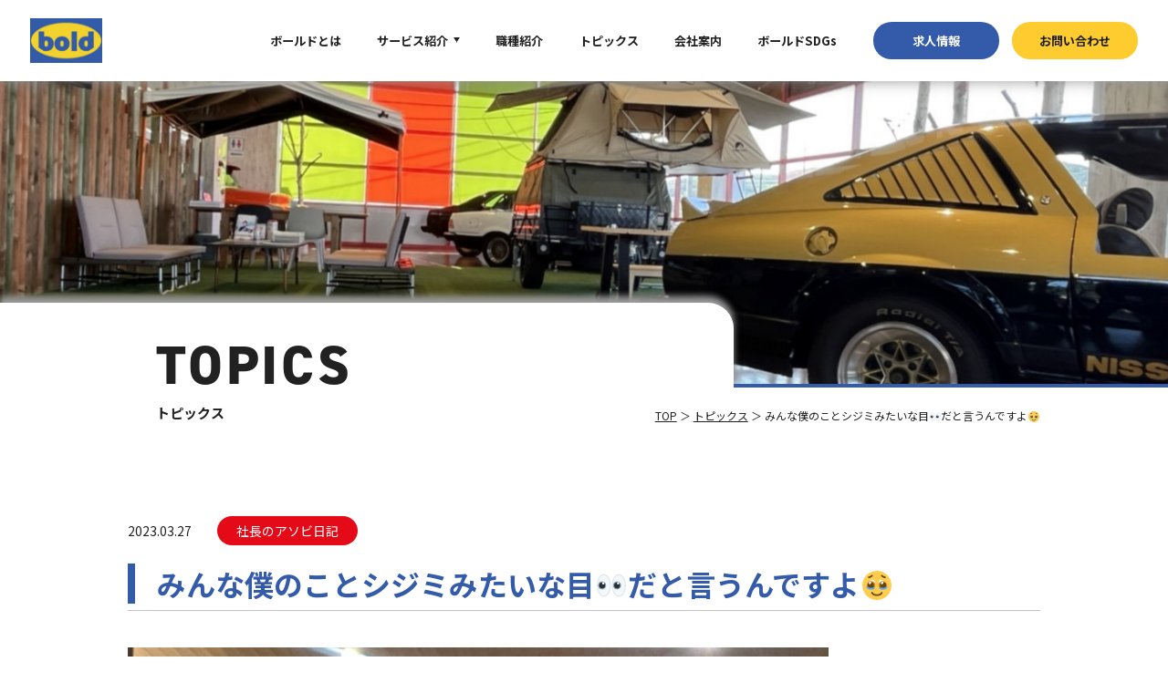

--- FILE ---
content_type: text/html; charset=UTF-8
request_url: http://bold.jp/2342/
body_size: 8329
content:
<!DOCTYPE html>
<html lang="ja">
<head>
	<!-- Global site tag (gtag.js) - Google Analytics -->
	<script async src="https://www.googletagmanager.com/gtag/js?id=UA-207505420-1"></script>
	<script>
  window.dataLayer = window.dataLayer || [];
  function gtag(){dataLayer.push(arguments);}
  gtag('js', new Date());

  gtag('config', 'UA-207505420-1');
	</script>
	<meta charset="utf-8">
	<meta name="viewport" content="width=device-width, initial-scale=1, minimum-scale=1, maximum-scale=2, user-scalable=yes">
	<meta name="format-detection" content="telephone=no">



	<!--[if lt IE 9]>
	<script src="http://html5shiv.googlecode.com/svn/trunk/html5.js"></script>
	<![endif]-->

		<!-- All in One SEO 4.2.6.1 - aioseo.com -->
		<title>みんな僕のことシジミみたいな目👀だと言うんですよ🥹 | 北海道の自動車のことならおまかせ！株式会社bold</title>
		<meta name="description" content="株式会社ボールドのトピックス詳細ページです。自動車に関する「エコトーク」や「まじめ広報」、北海道内をツーリングで走り回る「社長のアソビ日記」などの情報を多数発信しています。最新のエコ情報、boldの魅力について詳しく知りたい方はこちらから。" />
		<meta name="robots" content="max-image-preview:large" />
		<link rel="canonical" href="https://bold.jp/2342/" />
		<meta name="generator" content="All in One SEO (AIOSEO) 4.2.6.1 " />
		<meta property="og:locale" content="ja_JP" />
		<meta property="og:site_name" content="北海道の自動車のことならおまかせ！株式会社bold | 株式会社ボールドは、不要車を買い取り「中古車・中古パーツ」として再生することで環境保全に貢献します。" />
		<meta property="og:type" content="article" />
		<meta property="og:title" content="みんな僕のことシジミみたいな目👀だと言うんですよ🥹 | 北海道の自動車のことならおまかせ！株式会社bold" />
		<meta property="og:description" content="株式会社ボールドのトピックス詳細ページです。自動車に関する「エコトーク」や「まじめ広報」、北海道内をツーリングで走り回る「社長のアソビ日記」などの情報を多数発信しています。最新のエコ情報、boldの魅力について詳しく知りたい方はこちらから。" />
		<meta property="og:url" content="https://bold.jp/2342/" />
		<meta property="article:published_time" content="2023-03-27T14:13:29+00:00" />
		<meta property="article:modified_time" content="2023-04-02T11:51:05+00:00" />
		<meta name="twitter:card" content="summary" />
		<meta name="twitter:title" content="みんな僕のことシジミみたいな目👀だと言うんですよ🥹 | 北海道の自動車のことならおまかせ！株式会社bold" />
		<meta name="twitter:description" content="株式会社ボールドのトピックス詳細ページです。自動車に関する「エコトーク」や「まじめ広報」、北海道内をツーリングで走り回る「社長のアソビ日記」などの情報を多数発信しています。最新のエコ情報、boldの魅力について詳しく知りたい方はこちらから。" />
		<script type="application/ld+json" class="aioseo-schema">
			{"@context":"https:\/\/schema.org","@graph":[{"@type":"BlogPosting","@id":"https:\/\/bold.jp\/2342\/#blogposting","name":"\u307f\u3093\u306a\u50d5\u306e\u3053\u3068\u30b7\u30b8\u30df\u307f\u305f\u3044\u306a\u76ee\ud83d\udc40\u3060\u3068\u8a00\u3046\u3093\u3067\u3059\u3088\ud83e\udd79 | \u5317\u6d77\u9053\u306e\u81ea\u52d5\u8eca\u306e\u3053\u3068\u306a\u3089\u304a\u307e\u304b\u305b\uff01\u682a\u5f0f\u4f1a\u793ebold","headline":"\u307f\u3093\u306a\u50d5\u306e\u3053\u3068\u30b7\u30b8\u30df\u307f\u305f\u3044\u306a\u76ee\ud83d\udc40\u3060\u3068\u8a00\u3046\u3093\u3067\u3059\u3088\ud83e\udd79","author":{"@id":"https:\/\/bold.jp\/author\/bold_car\/#author"},"publisher":{"@id":"https:\/\/bold.jp\/#organization"},"image":{"@type":"ImageObject","url":"https:\/\/bold.jp\/cms\/wp-content\/uploads\/2023\/03\/1FA31646-EE19-4520-94C4-D158F57D3463.jpeg","@id":"https:\/\/bold.jp\/#articleImage"},"datePublished":"2023-03-27T14:13:29+09:00","dateModified":"2023-03-27T14:13:29+09:00","inLanguage":"ja","mainEntityOfPage":{"@id":"https:\/\/bold.jp\/2342\/#webpage"},"isPartOf":{"@id":"https:\/\/bold.jp\/2342\/#webpage"},"articleSection":"\u793e\u9577\u306e\u30a2\u30bd\u30d3\u65e5\u8a18"},{"@type":"BreadcrumbList","@id":"https:\/\/bold.jp\/2342\/#breadcrumblist","itemListElement":[{"@type":"ListItem","@id":"https:\/\/bold.jp\/#listItem","position":1,"item":{"@type":"WebPage","@id":"https:\/\/bold.jp\/","name":"\u30db\u30fc\u30e0","description":"\u682a\u5f0f\u4f1a\u793e\u30dc\u30fc\u30eb\u30c9\u306e\u30db\u30fc\u30e0\u30da\u30fc\u30b8\u3067\u3059\u3002\u4e16\u754c\u4e00\u5730\u7403\u306b\u512a\u3057\u3044\u4f1a\u793e\u3092\u76ee\u6307\u3057\u3001\u5730\u57df\u5bc6\u7740\u578b\u306e\u81ea\u52d5\u8eca\u4e8b\u696d\u3092\u884c\u3063\u3066\u3044\u307e\u3059\u3002\u8eca\u8f0c\u30fb\u30d1\u30fc\u30c4\u306e\u8cb7\u53d6\u3001\u30ea\u30b5\u30a4\u30af\u30eb\u30d1\u30fc\u30c4\u306e\u8ca9\u58f2\u306e\u307b\u304b\u3001\u5c3f\u7d20\u6c34\u6eb6\u6db2\u306e\u30a2\u30c9\u30d6\u30eb\u30fc\u3092\u53d6\u308a\u6271\u3063\u3066\u3044\u307e\u3059\u3002\u304a\u554f\u3044\u5408\u308f\u305b\u3001\u6c42\u4eba\u60c5\u5831\u306f\u3053\u3061\u3089\u304b\u3089\u3002","url":"https:\/\/bold.jp\/"}}]},{"@type":"Organization","@id":"https:\/\/bold.jp\/#organization","name":"bold","url":"https:\/\/bold.jp\/"},{"@type":"WebPage","@id":"https:\/\/bold.jp\/2342\/#webpage","url":"https:\/\/bold.jp\/2342\/","name":"\u307f\u3093\u306a\u50d5\u306e\u3053\u3068\u30b7\u30b8\u30df\u307f\u305f\u3044\u306a\u76ee\ud83d\udc40\u3060\u3068\u8a00\u3046\u3093\u3067\u3059\u3088\ud83e\udd79 | \u5317\u6d77\u9053\u306e\u81ea\u52d5\u8eca\u306e\u3053\u3068\u306a\u3089\u304a\u307e\u304b\u305b\uff01\u682a\u5f0f\u4f1a\u793ebold","description":"\u682a\u5f0f\u4f1a\u793e\u30dc\u30fc\u30eb\u30c9\u306e\u30c8\u30d4\u30c3\u30af\u30b9\u8a73\u7d30\u30da\u30fc\u30b8\u3067\u3059\u3002\u81ea\u52d5\u8eca\u306b\u95a2\u3059\u308b\u300c\u30a8\u30b3\u30c8\u30fc\u30af\u300d\u3084\u300c\u307e\u3058\u3081\u5e83\u5831\u300d\u3001\u5317\u6d77\u9053\u5185\u3092\u30c4\u30fc\u30ea\u30f3\u30b0\u3067\u8d70\u308a\u56de\u308b\u300c\u793e\u9577\u306e\u30a2\u30bd\u30d3\u65e5\u8a18\u300d\u306a\u3069\u306e\u60c5\u5831\u3092\u591a\u6570\u767a\u4fe1\u3057\u3066\u3044\u307e\u3059\u3002\u6700\u65b0\u306e\u30a8\u30b3\u60c5\u5831\u3001bold\u306e\u9b45\u529b\u306b\u3064\u3044\u3066\u8a73\u3057\u304f\u77e5\u308a\u305f\u3044\u65b9\u306f\u3053\u3061\u3089\u304b\u3089\u3002","inLanguage":"ja","isPartOf":{"@id":"https:\/\/bold.jp\/#website"},"breadcrumb":{"@id":"https:\/\/bold.jp\/2342\/#breadcrumblist"},"author":"https:\/\/bold.jp\/author\/bold_car\/#author","creator":"https:\/\/bold.jp\/author\/bold_car\/#author","datePublished":"2023-03-27T14:13:29+09:00","dateModified":"2023-04-02T11:51:05+09:00"},{"@type":"WebSite","@id":"https:\/\/bold.jp\/#website","url":"https:\/\/bold.jp\/","name":"\u5317\u6d77\u9053\u306e\u81ea\u52d5\u8eca\u306e\u3053\u3068\u306a\u3089\u304a\u307e\u304b\u305b\uff01\u682a\u5f0f\u4f1a\u793ebold","description":"\u682a\u5f0f\u4f1a\u793e\u30dc\u30fc\u30eb\u30c9\u306f\u3001\u4e0d\u8981\u8eca\u3092\u8cb7\u3044\u53d6\u308a\u300c\u4e2d\u53e4\u8eca\u30fb\u4e2d\u53e4\u30d1\u30fc\u30c4\u300d\u3068\u3057\u3066\u518d\u751f\u3059\u308b\u3053\u3068\u3067\u74b0\u5883\u4fdd\u5168\u306b\u8ca2\u732e\u3057\u307e\u3059\u3002","inLanguage":"ja","publisher":{"@id":"https:\/\/bold.jp\/#organization"}}]}
		</script>
		<!-- All in One SEO -->

<link rel="shortcut icon" href="http://bold.jp/cms/wp-content/themes/bold_2024/img/favicon.ico"><script src="http://bold.jp/cms/wp-content/themes/bold_2024/js/jquery-1.11.0.min.js"></script><script src="http://bold.jp/cms/wp-content/themes/bold_2024/js/ofi.js"></script><script src="http://bold.jp/cms/wp-content/themes/bold_2024/js/slick.min.js"></script><script src="http://bold.jp/cms/wp-content/themes/bold_2024/js/jquery.simplyscroll.min.js"></script><script src="http://bold.jp/cms/wp-content/themes/bold_2024/js/jquery-script.js"></script><script src="https://ajaxzip3.github.io/ajaxzip3.js" charset="UTF-8"></script>
	<script type="text/javascript">
	jQuery(function($){
		$("#zip").attr('onKeyUp', 'AjaxZip3.zip2addr(this,\'\',\'住所\',\'住所\');');
	})</script>
	<script type="text/javascript">
	jQuery(function($){
		$('option:first-child').prop('disabled', true);
	})</script>
<!-- Open Graph Meta Tags generated by Blog2Social 753 - https://www.blog2social.com -->
<meta property="og:title" content="みんな僕のことシジミみたいな目👀だと言うんですよ🥹"/>
<meta property="og:description" content=""/>
<meta property="og:url" content="https://bold.jp/2342/"/>
<meta property="og:image" content="https://bold.jp/cms/wp-content/uploads/2023/03/1FA31646-EE19-4520-94C4-D158F57D3463-768x1024.jpeg"/>
<meta property="og:image:width" content="768"/>
<meta property="og:image:height" content="1024"/>
<meta property="og:image:type" content="image/jpeg"/>
<meta property="og:type" content="article"/>
<meta property="og:article:published_time" content="2023-03-27 23:13:29"/>
<meta property="og:article:modified_time" content="2023-04-02 20:51:05"/>
<!-- Open Graph Meta Tags generated by Blog2Social 753 - https://www.blog2social.com -->

<!-- Twitter Card generated by Blog2Social 753 - https://www.blog2social.com -->
<meta name="twitter:card" content="summary">
<meta name="twitter:title" content="みんな僕のことシジミみたいな目👀だと言うんですよ🥹"/>
<meta name="twitter:description" content=""/>
<meta name="twitter:image" content="https://bold.jp/cms/wp-content/uploads/2023/03/1FA31646-EE19-4520-94C4-D158F57D3463-768x1024.jpeg"/>
<!-- Twitter Card generated by Blog2Social 753 - https://www.blog2social.com -->
<meta name="author" content="bold_car"/>
<link rel='dns-prefetch' href='//use.typekit.net' />
<link rel="alternate" type="application/rss+xml" title="北海道の自動車のことならおまかせ！株式会社bold &raquo; みんな僕のことシジミみたいな目👀だと言うんですよ🥹 のコメントのフィード" href="https://bold.jp/2342/feed/" />
		<!-- This site uses the Google Analytics by MonsterInsights plugin v8.9.1 - Using Analytics tracking - https://www.monsterinsights.com/ -->
		<!-- Note: MonsterInsights is not currently configured on this site. The site owner needs to authenticate with Google Analytics in the MonsterInsights settings panel. -->
					<!-- No UA code set -->
				<!-- / Google Analytics by MonsterInsights -->
		<script type="text/javascript">
/* <![CDATA[ */
window._wpemojiSettings = {"baseUrl":"https:\/\/s.w.org\/images\/core\/emoji\/14.0.0\/72x72\/","ext":".png","svgUrl":"https:\/\/s.w.org\/images\/core\/emoji\/14.0.0\/svg\/","svgExt":".svg","source":{"concatemoji":"http:\/\/bold.jp\/cms\/wp-includes\/js\/wp-emoji-release.min.js?ver=6.4.3"}};
/*! This file is auto-generated */
!function(i,n){var o,s,e;function c(e){try{var t={supportTests:e,timestamp:(new Date).valueOf()};sessionStorage.setItem(o,JSON.stringify(t))}catch(e){}}function p(e,t,n){e.clearRect(0,0,e.canvas.width,e.canvas.height),e.fillText(t,0,0);var t=new Uint32Array(e.getImageData(0,0,e.canvas.width,e.canvas.height).data),r=(e.clearRect(0,0,e.canvas.width,e.canvas.height),e.fillText(n,0,0),new Uint32Array(e.getImageData(0,0,e.canvas.width,e.canvas.height).data));return t.every(function(e,t){return e===r[t]})}function u(e,t,n){switch(t){case"flag":return n(e,"\ud83c\udff3\ufe0f\u200d\u26a7\ufe0f","\ud83c\udff3\ufe0f\u200b\u26a7\ufe0f")?!1:!n(e,"\ud83c\uddfa\ud83c\uddf3","\ud83c\uddfa\u200b\ud83c\uddf3")&&!n(e,"\ud83c\udff4\udb40\udc67\udb40\udc62\udb40\udc65\udb40\udc6e\udb40\udc67\udb40\udc7f","\ud83c\udff4\u200b\udb40\udc67\u200b\udb40\udc62\u200b\udb40\udc65\u200b\udb40\udc6e\u200b\udb40\udc67\u200b\udb40\udc7f");case"emoji":return!n(e,"\ud83e\udef1\ud83c\udffb\u200d\ud83e\udef2\ud83c\udfff","\ud83e\udef1\ud83c\udffb\u200b\ud83e\udef2\ud83c\udfff")}return!1}function f(e,t,n){var r="undefined"!=typeof WorkerGlobalScope&&self instanceof WorkerGlobalScope?new OffscreenCanvas(300,150):i.createElement("canvas"),a=r.getContext("2d",{willReadFrequently:!0}),o=(a.textBaseline="top",a.font="600 32px Arial",{});return e.forEach(function(e){o[e]=t(a,e,n)}),o}function t(e){var t=i.createElement("script");t.src=e,t.defer=!0,i.head.appendChild(t)}"undefined"!=typeof Promise&&(o="wpEmojiSettingsSupports",s=["flag","emoji"],n.supports={everything:!0,everythingExceptFlag:!0},e=new Promise(function(e){i.addEventListener("DOMContentLoaded",e,{once:!0})}),new Promise(function(t){var n=function(){try{var e=JSON.parse(sessionStorage.getItem(o));if("object"==typeof e&&"number"==typeof e.timestamp&&(new Date).valueOf()<e.timestamp+604800&&"object"==typeof e.supportTests)return e.supportTests}catch(e){}return null}();if(!n){if("undefined"!=typeof Worker&&"undefined"!=typeof OffscreenCanvas&&"undefined"!=typeof URL&&URL.createObjectURL&&"undefined"!=typeof Blob)try{var e="postMessage("+f.toString()+"("+[JSON.stringify(s),u.toString(),p.toString()].join(",")+"));",r=new Blob([e],{type:"text/javascript"}),a=new Worker(URL.createObjectURL(r),{name:"wpTestEmojiSupports"});return void(a.onmessage=function(e){c(n=e.data),a.terminate(),t(n)})}catch(e){}c(n=f(s,u,p))}t(n)}).then(function(e){for(var t in e)n.supports[t]=e[t],n.supports.everything=n.supports.everything&&n.supports[t],"flag"!==t&&(n.supports.everythingExceptFlag=n.supports.everythingExceptFlag&&n.supports[t]);n.supports.everythingExceptFlag=n.supports.everythingExceptFlag&&!n.supports.flag,n.DOMReady=!1,n.readyCallback=function(){n.DOMReady=!0}}).then(function(){return e}).then(function(){var e;n.supports.everything||(n.readyCallback(),(e=n.source||{}).concatemoji?t(e.concatemoji):e.wpemoji&&e.twemoji&&(t(e.twemoji),t(e.wpemoji)))}))}((window,document),window._wpemojiSettings);
/* ]]> */
</script>
<style id='wp-emoji-styles-inline-css' type='text/css'>

	img.wp-smiley, img.emoji {
		display: inline !important;
		border: none !important;
		box-shadow: none !important;
		height: 1em !important;
		width: 1em !important;
		margin: 0 0.07em !important;
		vertical-align: -0.1em !important;
		background: none !important;
		padding: 0 !important;
	}
</style>
<style id='classic-theme-styles-inline-css' type='text/css'>
/*! This file is auto-generated */
.wp-block-button__link{color:#fff;background-color:#32373c;border-radius:9999px;box-shadow:none;text-decoration:none;padding:calc(.667em + 2px) calc(1.333em + 2px);font-size:1.125em}.wp-block-file__button{background:#32373c;color:#fff;text-decoration:none}
</style>
<style id='global-styles-inline-css' type='text/css'>
body{--wp--preset--color--black: #000000;--wp--preset--color--cyan-bluish-gray: #abb8c3;--wp--preset--color--white: #ffffff;--wp--preset--color--pale-pink: #f78da7;--wp--preset--color--vivid-red: #cf2e2e;--wp--preset--color--luminous-vivid-orange: #ff6900;--wp--preset--color--luminous-vivid-amber: #fcb900;--wp--preset--color--light-green-cyan: #7bdcb5;--wp--preset--color--vivid-green-cyan: #00d084;--wp--preset--color--pale-cyan-blue: #8ed1fc;--wp--preset--color--vivid-cyan-blue: #0693e3;--wp--preset--color--vivid-purple: #9b51e0;--wp--preset--gradient--vivid-cyan-blue-to-vivid-purple: linear-gradient(135deg,rgba(6,147,227,1) 0%,rgb(155,81,224) 100%);--wp--preset--gradient--light-green-cyan-to-vivid-green-cyan: linear-gradient(135deg,rgb(122,220,180) 0%,rgb(0,208,130) 100%);--wp--preset--gradient--luminous-vivid-amber-to-luminous-vivid-orange: linear-gradient(135deg,rgba(252,185,0,1) 0%,rgba(255,105,0,1) 100%);--wp--preset--gradient--luminous-vivid-orange-to-vivid-red: linear-gradient(135deg,rgba(255,105,0,1) 0%,rgb(207,46,46) 100%);--wp--preset--gradient--very-light-gray-to-cyan-bluish-gray: linear-gradient(135deg,rgb(238,238,238) 0%,rgb(169,184,195) 100%);--wp--preset--gradient--cool-to-warm-spectrum: linear-gradient(135deg,rgb(74,234,220) 0%,rgb(151,120,209) 20%,rgb(207,42,186) 40%,rgb(238,44,130) 60%,rgb(251,105,98) 80%,rgb(254,248,76) 100%);--wp--preset--gradient--blush-light-purple: linear-gradient(135deg,rgb(255,206,236) 0%,rgb(152,150,240) 100%);--wp--preset--gradient--blush-bordeaux: linear-gradient(135deg,rgb(254,205,165) 0%,rgb(254,45,45) 50%,rgb(107,0,62) 100%);--wp--preset--gradient--luminous-dusk: linear-gradient(135deg,rgb(255,203,112) 0%,rgb(199,81,192) 50%,rgb(65,88,208) 100%);--wp--preset--gradient--pale-ocean: linear-gradient(135deg,rgb(255,245,203) 0%,rgb(182,227,212) 50%,rgb(51,167,181) 100%);--wp--preset--gradient--electric-grass: linear-gradient(135deg,rgb(202,248,128) 0%,rgb(113,206,126) 100%);--wp--preset--gradient--midnight: linear-gradient(135deg,rgb(2,3,129) 0%,rgb(40,116,252) 100%);--wp--preset--font-size--small: 13px;--wp--preset--font-size--medium: 20px;--wp--preset--font-size--large: 36px;--wp--preset--font-size--x-large: 42px;--wp--preset--spacing--20: 0.44rem;--wp--preset--spacing--30: 0.67rem;--wp--preset--spacing--40: 1rem;--wp--preset--spacing--50: 1.5rem;--wp--preset--spacing--60: 2.25rem;--wp--preset--spacing--70: 3.38rem;--wp--preset--spacing--80: 5.06rem;--wp--preset--shadow--natural: 6px 6px 9px rgba(0, 0, 0, 0.2);--wp--preset--shadow--deep: 12px 12px 50px rgba(0, 0, 0, 0.4);--wp--preset--shadow--sharp: 6px 6px 0px rgba(0, 0, 0, 0.2);--wp--preset--shadow--outlined: 6px 6px 0px -3px rgba(255, 255, 255, 1), 6px 6px rgba(0, 0, 0, 1);--wp--preset--shadow--crisp: 6px 6px 0px rgba(0, 0, 0, 1);}:where(.is-layout-flex){gap: 0.5em;}:where(.is-layout-grid){gap: 0.5em;}body .is-layout-flow > .alignleft{float: left;margin-inline-start: 0;margin-inline-end: 2em;}body .is-layout-flow > .alignright{float: right;margin-inline-start: 2em;margin-inline-end: 0;}body .is-layout-flow > .aligncenter{margin-left: auto !important;margin-right: auto !important;}body .is-layout-constrained > .alignleft{float: left;margin-inline-start: 0;margin-inline-end: 2em;}body .is-layout-constrained > .alignright{float: right;margin-inline-start: 2em;margin-inline-end: 0;}body .is-layout-constrained > .aligncenter{margin-left: auto !important;margin-right: auto !important;}body .is-layout-constrained > :where(:not(.alignleft):not(.alignright):not(.alignfull)){max-width: var(--wp--style--global--content-size);margin-left: auto !important;margin-right: auto !important;}body .is-layout-constrained > .alignwide{max-width: var(--wp--style--global--wide-size);}body .is-layout-flex{display: flex;}body .is-layout-flex{flex-wrap: wrap;align-items: center;}body .is-layout-flex > *{margin: 0;}body .is-layout-grid{display: grid;}body .is-layout-grid > *{margin: 0;}:where(.wp-block-columns.is-layout-flex){gap: 2em;}:where(.wp-block-columns.is-layout-grid){gap: 2em;}:where(.wp-block-post-template.is-layout-flex){gap: 1.25em;}:where(.wp-block-post-template.is-layout-grid){gap: 1.25em;}.has-black-color{color: var(--wp--preset--color--black) !important;}.has-cyan-bluish-gray-color{color: var(--wp--preset--color--cyan-bluish-gray) !important;}.has-white-color{color: var(--wp--preset--color--white) !important;}.has-pale-pink-color{color: var(--wp--preset--color--pale-pink) !important;}.has-vivid-red-color{color: var(--wp--preset--color--vivid-red) !important;}.has-luminous-vivid-orange-color{color: var(--wp--preset--color--luminous-vivid-orange) !important;}.has-luminous-vivid-amber-color{color: var(--wp--preset--color--luminous-vivid-amber) !important;}.has-light-green-cyan-color{color: var(--wp--preset--color--light-green-cyan) !important;}.has-vivid-green-cyan-color{color: var(--wp--preset--color--vivid-green-cyan) !important;}.has-pale-cyan-blue-color{color: var(--wp--preset--color--pale-cyan-blue) !important;}.has-vivid-cyan-blue-color{color: var(--wp--preset--color--vivid-cyan-blue) !important;}.has-vivid-purple-color{color: var(--wp--preset--color--vivid-purple) !important;}.has-black-background-color{background-color: var(--wp--preset--color--black) !important;}.has-cyan-bluish-gray-background-color{background-color: var(--wp--preset--color--cyan-bluish-gray) !important;}.has-white-background-color{background-color: var(--wp--preset--color--white) !important;}.has-pale-pink-background-color{background-color: var(--wp--preset--color--pale-pink) !important;}.has-vivid-red-background-color{background-color: var(--wp--preset--color--vivid-red) !important;}.has-luminous-vivid-orange-background-color{background-color: var(--wp--preset--color--luminous-vivid-orange) !important;}.has-luminous-vivid-amber-background-color{background-color: var(--wp--preset--color--luminous-vivid-amber) !important;}.has-light-green-cyan-background-color{background-color: var(--wp--preset--color--light-green-cyan) !important;}.has-vivid-green-cyan-background-color{background-color: var(--wp--preset--color--vivid-green-cyan) !important;}.has-pale-cyan-blue-background-color{background-color: var(--wp--preset--color--pale-cyan-blue) !important;}.has-vivid-cyan-blue-background-color{background-color: var(--wp--preset--color--vivid-cyan-blue) !important;}.has-vivid-purple-background-color{background-color: var(--wp--preset--color--vivid-purple) !important;}.has-black-border-color{border-color: var(--wp--preset--color--black) !important;}.has-cyan-bluish-gray-border-color{border-color: var(--wp--preset--color--cyan-bluish-gray) !important;}.has-white-border-color{border-color: var(--wp--preset--color--white) !important;}.has-pale-pink-border-color{border-color: var(--wp--preset--color--pale-pink) !important;}.has-vivid-red-border-color{border-color: var(--wp--preset--color--vivid-red) !important;}.has-luminous-vivid-orange-border-color{border-color: var(--wp--preset--color--luminous-vivid-orange) !important;}.has-luminous-vivid-amber-border-color{border-color: var(--wp--preset--color--luminous-vivid-amber) !important;}.has-light-green-cyan-border-color{border-color: var(--wp--preset--color--light-green-cyan) !important;}.has-vivid-green-cyan-border-color{border-color: var(--wp--preset--color--vivid-green-cyan) !important;}.has-pale-cyan-blue-border-color{border-color: var(--wp--preset--color--pale-cyan-blue) !important;}.has-vivid-cyan-blue-border-color{border-color: var(--wp--preset--color--vivid-cyan-blue) !important;}.has-vivid-purple-border-color{border-color: var(--wp--preset--color--vivid-purple) !important;}.has-vivid-cyan-blue-to-vivid-purple-gradient-background{background: var(--wp--preset--gradient--vivid-cyan-blue-to-vivid-purple) !important;}.has-light-green-cyan-to-vivid-green-cyan-gradient-background{background: var(--wp--preset--gradient--light-green-cyan-to-vivid-green-cyan) !important;}.has-luminous-vivid-amber-to-luminous-vivid-orange-gradient-background{background: var(--wp--preset--gradient--luminous-vivid-amber-to-luminous-vivid-orange) !important;}.has-luminous-vivid-orange-to-vivid-red-gradient-background{background: var(--wp--preset--gradient--luminous-vivid-orange-to-vivid-red) !important;}.has-very-light-gray-to-cyan-bluish-gray-gradient-background{background: var(--wp--preset--gradient--very-light-gray-to-cyan-bluish-gray) !important;}.has-cool-to-warm-spectrum-gradient-background{background: var(--wp--preset--gradient--cool-to-warm-spectrum) !important;}.has-blush-light-purple-gradient-background{background: var(--wp--preset--gradient--blush-light-purple) !important;}.has-blush-bordeaux-gradient-background{background: var(--wp--preset--gradient--blush-bordeaux) !important;}.has-luminous-dusk-gradient-background{background: var(--wp--preset--gradient--luminous-dusk) !important;}.has-pale-ocean-gradient-background{background: var(--wp--preset--gradient--pale-ocean) !important;}.has-electric-grass-gradient-background{background: var(--wp--preset--gradient--electric-grass) !important;}.has-midnight-gradient-background{background: var(--wp--preset--gradient--midnight) !important;}.has-small-font-size{font-size: var(--wp--preset--font-size--small) !important;}.has-medium-font-size{font-size: var(--wp--preset--font-size--medium) !important;}.has-large-font-size{font-size: var(--wp--preset--font-size--large) !important;}.has-x-large-font-size{font-size: var(--wp--preset--font-size--x-large) !important;}
.wp-block-navigation a:where(:not(.wp-element-button)){color: inherit;}
:where(.wp-block-post-template.is-layout-flex){gap: 1.25em;}:where(.wp-block-post-template.is-layout-grid){gap: 1.25em;}
:where(.wp-block-columns.is-layout-flex){gap: 2em;}:where(.wp-block-columns.is-layout-grid){gap: 2em;}
.wp-block-pullquote{font-size: 1.5em;line-height: 1.6;}
</style>
<link rel='stylesheet' id='clear_css-css' href='http://bold.jp/cms/wp-content/themes/bold_2024/css/clear.css?ver=6.4.3' type='text/css' media='all' />
<link rel='stylesheet' id='slick_css-css' href='http://bold.jp/cms/wp-content/themes/bold_2024/css/slick.css?ver=6.4.3' type='text/css' media='all' />
<link rel='stylesheet' id='slick-theme_css-css' href='http://bold.jp/cms/wp-content/themes/bold_2024/css/slick-theme.css?ver=6.4.3' type='text/css' media='all' />
<link rel='stylesheet' id='simplyscroll_css-css' href='http://bold.jp/cms/wp-content/themes/bold_2024/css/simplyscroll.css?ver=6.4.3' type='text/css' media='all' />
<link rel='stylesheet' id='adobefont_css-css' href='https://use.typekit.net/dlj5aqj.css?ver=6.4.3' type='text/css' media='all' />
<link rel='stylesheet' id='style_css-css' href='http://bold.jp/cms/wp-content/themes/bold_2024/style.css?ver=6.4.3' type='text/css' media='all' />
<link rel="https://api.w.org/" href="https://bold.jp/wp-json/" /><link rel="alternate" type="application/json" href="https://bold.jp/wp-json/wp/v2/posts/2342" /><link rel="EditURI" type="application/rsd+xml" title="RSD" href="https://bold.jp/cms/xmlrpc.php?rsd" />
<meta name="generator" content="WordPress 6.4.3" />
<link rel='shortlink' href='https://bold.jp/?p=2342' />
<link rel="alternate" type="application/json+oembed" href="https://bold.jp/wp-json/oembed/1.0/embed?url=https%3A%2F%2Fbold.jp%2F2342%2F" />
<link rel="alternate" type="text/xml+oembed" href="https://bold.jp/wp-json/oembed/1.0/embed?url=https%3A%2F%2Fbold.jp%2F2342%2F&#038;format=xml" />
</head>
<body>

	<header class="header">
		<div class="header_logo">
			<a href="https://bold.jp/"><img src="http://bold.jp/cms/wp-content/themes/bold_2024/img/common/logo.png" alt="bold"></a>
		</div>
		<div class="header_btn">
			<span></span>
			<span></span>
			<span></span>
		</div>
		<nav class="header_navi">
			<div class="header_navi_layer"></div>
			<div class="header_navi_contents">
				<div class="header_navi_contents_in">
					<ul class="header_navi_list">
						<li class="header_navi_list_item"><a href="https://bold.jp/what/">ボールドとは</a></li>
						<li class="header_navi_list_item toggle">
							<a href="javascript:void(0);">サービス紹介</a>
							<div class="header_navi_sub">
								<ul class="header_navi_subList">
									<li class="header_navi_subList_item"><a href="https://bold.jp/purchase-of-car/">⾞輛買取</a></li>
									<li class="header_navi_subList_item"><a href="https://bold.jp/purchase-of-parts/">パーツ買取</a></li>
									<li class="header_navi_subList_item"><a href="https://bold.jp/recycle/">リサイクルパーツ販売</a></li>
									<li class="header_navi_subList_item"><a href="https://bold.jp/adblue/">AdBlue®</a></li>
									<!-- <li class="header_navi_subList_item"><a href="https://bold.jp/eco2/">エコツークリーンシステム</a></li> -->
									<li class="header_navi_subList_item"><a href="https://bold.jp/furniture/">ボールドファニチャー</a></li>
								</ul>
							</div>
						</li>
						<li class="header_navi_list_item"><a href="https://bold.jp/works/">職種紹介</a></li>
						<li class="header_navi_list_item"><a href="https://bold.jp/topics/">トピックス</a></li>
						<li class="header_navi_list_item"><a href="https://bold.jp/company/">会社案内</a></li>
						<li class="header_navi_list_item"><a href="https://bold.jp/sdgs/">ボールドSDGs</a></li>
					</ul>
					<div class="header_navi_btn">
						<a href="https://bold.jp/recruit/" class="recruit">求⼈情報</a>
						<a href="https://bold.jp/contact/" class="contact">お問い合わせ</a>
						<a href="https://line.me/R/ti/p/%40uqy4465t" target="_blank" class="line"><span>友達登録はこちら</span></a>
					</div>
				</div>
			</div>
		</nav>
	</header>

	<main class="c_main">
		<section class="mv">
			<img src="http://bold.jp/cms/wp-content/themes/bold_2024/img/topics/mv.jpg" class="pc-block">
			<img src="http://bold.jp/cms/wp-content/themes/bold_2024/img/topics/mv_sp.jpg" class="sp-block">
			<div class="mv_bg">
				<h1 class="mv_title">
					<strong>TOPICS</strong>
					<span>トピックス</span>
				</h1>
			</div>
		</section>
		<div class="bc">
			<div class="c_inner">
				<ul class="bc_list">
					<li class="bc_list_item"><a href="https://bold.jp/">TOP</a></li>
					<li class="bc_list_item"><a href="https://bold.jp/topics/">トピックス</a></li>
					<li class="bc_list_item">みんな僕のことシジミみたいな目👀だと言うんですよ🥹</li>
				</ul>
			</div>
		</div>
		<article class="c_article pb topics">
			<div class="c_inner">
								<div class="topics_post_hdg">
					<p class="topics_post_date">2023.03.27</p>
					<p class="topics_cat diary">社長のアソビ日記</p>
				</div>
				<h2 class="topics_post_title">みんな僕のことシジミみたいな目👀だと言うんですよ🥹</h2>
				<div class="topics_post_contents">
											
<figure class="wp-block-image size-large"><img decoding="async" src="https://bold.jp/cms/wp-content/uploads/2023/03/1FA31646-EE19-4520-94C4-D158F57D3463-768x1024.jpeg" alt="" class="wp-image-2343" srcset="https://bold.jp/cms/wp-content/uploads/2023/03/1FA31646-EE19-4520-94C4-D158F57D3463-768x1024.jpeg 768w, https://bold.jp/cms/wp-content/uploads/2023/03/1FA31646-EE19-4520-94C4-D158F57D3463-225x300.jpeg 225w, https://bold.jp/cms/wp-content/uploads/2023/03/1FA31646-EE19-4520-94C4-D158F57D3463-1152x1536.jpeg 1152w, https://bold.jp/cms/wp-content/uploads/2023/03/1FA31646-EE19-4520-94C4-D158F57D3463-1536x2048.jpeg 1536w, https://bold.jp/cms/wp-content/uploads/2023/03/1FA31646-EE19-4520-94C4-D158F57D3463-scaled.jpeg 1920w" sizes="(max-width: 768px) 100vw, 768px" /></figure>
					
					<!-- <img src="http://bold.jp/cms/wp-content/themes/bold_2024/img/topics/test01.jpg" alt="">
					<p>テキストが⼊りますテキストが⼊りますテキストが⼊りますテキストが⼊りますテキストが⼊りますテキストが⼊ります。テキストが⼊りますテキストが⼊ります、テキストが⼊りますテキストが⼊りますテキストが⼊ります。テキストが⼊りますテキストが⼊りますテキストが⼊ります。
						<br>テキストが⼊りますテキストが⼊りますテキストが⼊りますテキストが⼊りますテキストが⼊りますテキストが⼊ります。テキストが⼊りますテキストが⼊ります。</p>
					<h3>サブタイトルが⼊りますサブタイトルが⼊ります。</h3>
					<img src="http://bold.jp/cms/wp-content/themes/bold_2024/img/topics/test02.jpg" alt="">
					<p>テキストが⼊りますテキストが⼊りますテキストが⼊りますテキストが⼊りますテキストが⼊りますテキストが⼊ります。テキストが⼊りますテキストが⼊ります、テキストが⼊りますテキストが⼊りますテキストが⼊ります。テキストが⼊りますテキストが⼊りますテキストが⼊ります。
						<br>テキストが⼊りますテキストが⼊りますテキストが⼊りますテキストが⼊りますテキストが⼊りますテキストが⼊ります。テキストが⼊りますテキストが⼊ります。</p> -->

				</div>
				<a href="https://bold.jp/topics/" class="c_btn">⼀覧へ戻る</a>
			</div>
		</article>
	</main>

	<aside class="cv">
		<h2 class="cv_title">
			<i>⾃</i><i>動</i><i>⾞</i>のことなら<br>
			<strong>ボールドにおまかせ！</strong>
		</h2>
		<a href="https://bold.jp/contact/" class="c_btn next">お問い合わせ</a>
	</aside>

	<footer class="footer">
		<div class="pagetop">
			<a href="#"></a>
		</div>
		<div class="footer_contents">
			<address class="footer_addr">
				<div class="footer_addr_in">
					<div class="footer_logo">
						<a href="https://bold.jp/"><img src="http://bold.jp/cms/wp-content/themes/bold_2024/img/common/logo.png" alt="bold"></a>
					</div>
					<p class="footer_addr_text">〒099-0878 北海道北⾒市東相内町663-4<br>TEL:0157-66-5555</p>
				</div>
				<div class="footer_banners">
					<div class="footer_banner">
						<img src="http://bold.jp/cms/wp-content/themes/bold_2024/img/common/footer-banner01.png" alt="">
					</div>
					<div class="footer_banner">
						<img src="http://bold.jp/cms/wp-content/themes/bold_2024/img/common/footer-banner02.png" alt="">
					</div>
				</div>
			</address>
			<div class="footer_navi">
				<ul class="footer_list">
					<li class="footer_list_item"><a href="https://bold.jp/">トップページ</a></li>
					<li class="footer_list_item"><a href="javascript:void(0);">我々について</a>
						<ul class="footer_subList">
							<li class="footer_subList_item"><a href="https://bold.jp/company/">会社案内</a></li>
							<li class="footer_subList_item"><a href="https://bold.jp/what/">ボールドとは</a></li>
							<li class="footer_subList_item"><a href="https://bold.jp/sdgs/">ボールド SDGs</a></li>
							<li class="footer_subList_item"><a href="https://bold.jp/works/">職種紹介</a></li>
						</ul>
					</li>
					<li class="footer_list_item"><a href="javascript:void(0);">サービス紹介</a>
						<ul class="footer_subList">
							<li class="footer_subList_item"><a href="https://bold.jp/purchase-of-car/">車輌買取</a></li>
							<li class="footer_subList_item"><a href="https://bold.jp/purchase-of-parts/">パーツ買取</a></li>
							<li class="footer_subList_item"><a href="https://bold.jp/recycle/">リサイクルパーツ販売</a></li>
							<li class="footer_subList_item"><a href="https://bold.jp/adblue/">AdBlue®</a></li>
							<!-- <li class="footer_subList_item"><a href="https://bold.jp/eco2/">エコツークリーンシステム</a></li> -->
							<li class="footer_subList_item"><a href="https://bold.jp/furniture/">ボールドファニチャー</a></li>
						</ul>
					</li>
					<li class="footer_list_item"><a href="https://bold.jp/topics/">トピックス</a></li>
					<li class="footer_list_item"><a href="https://bold.jp/recruit/">求⼈情報</a></li>
					<li class="footer_list_item"><a href="https://bold.jp/contact/">お問い合わせ</a></li>
				</ul>
			</div>
		</div>
		<div class="footer_other">
			<p class="footer_link"><a href="https://bold.jp/privacy/">プライバシーポリシー</a></p>
			<p class="copyright">Copyright &copy; BOLD. All Rights Reserved.</p>
		</div>
	</footer>

	<script>
		objectFitImages('img');
	</script>
</body>
</html>


--- FILE ---
content_type: text/css
request_url: http://bold.jp/cms/wp-content/themes/bold_2024/css/slick-theme.css?ver=6.4.3
body_size: 1265
content:
@charset 'UTF-8';
/* Slider */

.slick-disabled {
	display: none!important;
}

.slick-loading .slick-list
{
    background: #fff url('../img/common/ajax-loader.gif') center center no-repeat;
}

/* Icons */
@font-face
{
    font-family: 'slick';
    font-weight: normal;
    font-style: normal;

    src: url('./fonts/slick.eot');
    src: url('./fonts/slick.eot?#iefix') format('embedded-opentype'), url('./fonts/slick.woff') format('woff'), url('./fonts/slick.ttf') format('truetype'), url('./fonts/slick.svg#slick') format('svg');
}
/* Arrows */
.slick-prev,
.slick-next
{
    font-size: 0;
    line-height: 0;

    position: absolute;
    top: 50%;

    display: block;

    width: 19px;
    height: 34px;
    padding: 0;
    -webkit-transform: translate(0, -50%);
    -ms-transform: translate(0, -50%);
    transform: translate(0, -50%);

    cursor: pointer;

    color: transparent;
    border: none;
    outline: none;
    background: transparent;

		transition: .2s;
		z-index: 1;
}
.top_mv_slider .slick-prev,
.top_mv_slider .slick-next
{
	width: 55px;
	height: 115px;
}
.goods_list.frame .slick-prev,
.goods_list.frame .slick-next
{
	width: 32px;
	height: 32px;
}
.slick-prev:hover,
.slick-prev:focus,
.slick-next:hover,
.slick-next:focus
{
	opacity: .7;
}
.slick-prev:hover:before,
.slick-prev:focus:before,
.slick-next:hover:before,
.slick-next:focus:before
{
    opacity: 1;
}
.slick-prev.slick-disabled:before,
.slick-next.slick-disabled:before
{
    opacity: .25;
}

/* .slick-prev:before,
.slick-next:before
{
    font-family: 'slick';
    font-size: 20px;
    line-height: 1;

    opacity: .75;
    color: white;

    -webkit-font-smoothing: antialiased;
    -moz-osx-font-smoothing: grayscale;
} */

.slick-prev
{
    left: -39px;
		background: url('../img/common/ico_prev.png') center center / 100% 100% no-repeat;
}
[dir='rtl'] .slick-prev
{
    right: -39px;
    left: auto;
}
@media print,screen and (max-width: 1099px) {
	.slick-prev
	{
	    left: 10px;
	}
	[dir='rtl'] .slick-prev
	{
	    right: 10px;
	}
}
.top_mv_slider .slick-prev
{
    left: 0;
		background: url('../img/top/ico_prev_mv.png') center center / 100% 100% no-repeat;
}
.goods_list.frame .slick-prev
{
    left: -64px;
		background: url('../img/top/ico_prev_goods.png') center center / 100% 100% no-repeat;
}
@media print,screen and (max-width: 1127px) {
	.goods_list.frame .slick-prev
	{
	    left: -6px;
	}
}
/* .slick-prev:before
{
    content: '←';
}
[dir='rtl'] .slick-prev:before
{
    content: '→';
} */

.slick-next
{
    right: -39px;
		background: url('../img/common/ico_next.png') center center / 100% 100% no-repeat;
}
[dir='rtl'] .slick-next
{
    right: auto;
    left: -39px;
}
@media print,screen and (max-width: 1099px) {
	.slick-next
	{
	    right: 10px;
	}
	[dir='rtl'] .slick-next
	{
	    left: 10px;
	}
}
.top_mv_slider .slick-next
{
    right: 0;
		background: url('../img/top/ico_next_mv.png') center center / 100% 100% no-repeat;
}
.goods_list.frame .slick-next
{
    right: -64px;
		background: url('../img/top/ico_next_goods.png') center center / 100% 100% no-repeat;
}
@media print,screen and (max-width: 1127px) {
	.goods_list.frame .slick-next
	{
	    right: -6px;
	}
}
/* .slick-next:before
{
    content: '→';
}
[dir='rtl'] .slick-next:before
{
    content: '←';
} */

/* Dots */
.slick-dotted.slick-slider
{
    /* margin-bottom: 30px; */
}

.slick-dots
{
    position: absolute;
    bottom: 32px;

    display: block;

    width: 100%;
    padding: 0;
    margin: 0;

    list-style: none;

    text-align: center;
}
.goods_list.frame .slick-dots
{
    bottom: -50px;
}
@media print,screen and (max-width: 767px) {
	.goods_list.frame .slick-dots
	{
	    bottom: -34px;
	}
}
.slick-dots li
{
    position: relative;

    display: inline-block;

    width: 12px;
    height: 12px;
    margin: 0 10px;
    padding: 0;

    cursor: pointer;
		border: 1px solid #d9d9d9;
		border-radius: 12px;
		box-sizing: border-box;
}
.slick-dots li.slick-active {
	background: #e67300;
	border: none;
}
.slick-dots li button
{
    /* font-size: 0;
    line-height: 0; */

    display: block;

    width: 12px;
    height: 12px;

    cursor: pointer;

    color: transparent;
    border: 0;
    outline: none;
    background: transparent;
}
.slick-dots li button:hover,
.slick-dots li button:focus
{
    outline: none;
}
/* .slick-dots li button:hover:before,
.slick-dots li button:focus:before
{
    opacity: 1;
}
.slick-dots li button:before
{
    font-family: 'slick';
    font-size: 6px;
    line-height: 20px;

    position: absolute;
    top: 0;
    left: 0;

    width: 20px;
    height: 20px;

    content: '•';
    text-align: center;

    opacity: .25;
    color: black;

    -webkit-font-smoothing: antialiased;
    -moz-osx-font-smoothing: grayscale;
}
.slick-dots li.slick-active button:before
{
    opacity: .75;
    color: black;
} */


--- FILE ---
content_type: text/css
request_url: http://bold.jp/cms/wp-content/themes/bold_2024/css/simplyscroll.css?ver=6.4.3
body_size: 391
content:
@charset "utf-8";

.simply-scroll-container {
	position: relative;
}
.simply-scroll-clip {
	position: relative;
	overflow: hidden;
}
.simply-scroll-list {
	overflow: hidden;
	margin: 0;
	padding: 0;
}
.simply-scroll-list li {
	float: left; /* Horizontal scroll only */
	padding: calc(10 / 1366 * 100vw);
	margin: 0;
	width: calc(400 / 1366 * 100vw);
	height: auto;
	box-sizing: border-box;
}
@media print,screen and (max-width: 1200px) {
	.simply-scroll-list li {
		width: calc(400 / 1201 * 100vw);
		padding: calc(10 / 1201 * 100vw);
	}
}
@media print,screen and (max-width: 1039px) {
	.simply-scroll-list li {
		width: calc(400 / 1040 * 100vw);
		padding: calc(10 / 1040 * 100vw);
	}
}
@media print,screen and (max-width: 767px) {
	.simply-scroll-list li {
		width: calc(212 / 375 * 100vw);
		padding: calc(10 / 375 * 100vw);
	}
}
.simply-scroll-list li img {
	width: 100%;
	height: 100%;
	object-fit: cover;
	object-position: center;
	font-family: 'object-fit: cover; object-position: center;';
	display: block;
}

/****	---- end ----
===================================****/


--- FILE ---
content_type: text/css
request_url: http://bold.jp/cms/wp-content/themes/bold_2024/style.css?ver=6.4.3
body_size: 19503
content:
@charset "utf-8";

@import url('https://fonts.googleapis.com/css2?family=Noto+Sans+JP:wght@400;500;700&display=swap');
@import url('https://fonts.googleapis.com/css2?family=Fira+Sans+Extra+Condensed:ital,wght@1,800&display=swap');

@font-face {
	font-family: 'hanatotyoutyo';
	src: url('./font/hanatotyoutyo.ttf') format('truetype');
}

/* CSS Document */

/*
Theme Name: 株式会社ボールド 2024.03.01
Description: 株式会社ボールド
Theme URI: テーマの URL
Author: 作った人の名前
Author URI: 作った人の URL
Version: バージョン
License: ライセンス
License URI: ライセンスの URL
*/

html { font-size: 62.5%; }
body {
	color: #212121;
	font-size: 1.4rem;
	font-family: 'Noto Sans JP', "Yu Gothic", YuGothic, "ヒラギノ角ゴ ProN", Hiragino Kaku Gothic ProN, Arial, "メイリオ", Meiryo, sans-serif;
	line-height: 1.8;
	background: #fff;
	word-wrap: break-word;
	-webkit-text-size-adjust: 100%;
}
figure {
	margin: 0;
}
img {
	max-width: 100%;
	display: block;
}
a {
	color: #212121;
	text-decoration: none;
	transition: .2s;
}
a:hover {
	opacity: .7;
}
@media print,screen and (max-width: 767px) {
	a:hover {
		opacity: 1;
	}
}
.pc-block {
	display: block!important;
}
.tb-block {
	display: block!important;
}
.sp-block {
	display: none!important;
}
.pc-inlineBlock {
	display: inline-block!important;
}
.sp-inlineBlock {
	display: none!important;
}
@media print,screen and (max-width: 1039px) {
	.tb-block {
		display: none!important;
	}
}
@media print,screen and (max-width: 767px) {
	.pc-block {
		display: none!important;
	}
	.sp-block {
		display: block!important;
	}
	.pc-inlineBlock {
		display: none!important;
	}
	.sp-inlineBlock {
		display: inline-block!important;
	}
}
.fadeIn,
.fadeIn_200,
.fadeIn_400,
.fadeIn_600 {
	transition: .8s;
	opacity: 0;
	transform: translate(0,60px);
	-webkit-transform: translate(0,60px);
}
.fadeIn_left {
	transition: 1.2s;
	opacity: 0;
	transform: translate(-100px,0);
	-webkit-transform: translate(-100px,0);
}
.fadeIn_right {
	transition: 1.2s;
	opacity: 0;
	transform: translate(100px,0);
	-webkit-transform: translate(100px,0);
}
.fadeInMove {
	opacity: 1.0;
	transform: translate(0,0);
	-webkit-transform: translate(0,0);
}
.js-accordion {
	transition: .2s;
}
.js-accordion:hover {
	opacity: .9;
	cursor: pointer;
}
@media print,screen and (max-width: 767px) {
	.js-accordion:hover {
		opacity: 1;
	}
}
.js-accordionContents {
	display: none;
}

/****	---- common ----
===================================****/
.c_inner {
	max-width: 1000px;
	padding: 0 20px;
	margin: 0 auto;
	position: relative;
}
@media print,screen and (max-width: 767px) {
	.c_inner {
		max-width: none;
		padding: 0 calc(20 / 375 * 100vw);
	}
}
.c_anchor {
	position: absolute;
	top: calc(-95 / 1366 * 100vw);
}
@media print,screen and (max-width: 767px) {
	.c_anchor {
		top: calc(-60 / 1366 * 100vw);
	}
}
.c_main {
	padding: calc(95 / 1366 * 100vw) 0 0 0;
	display: block;
}
@media print,screen and (max-width: 767px) {
	.c_main {
		padding: calc(60 / 375 * 100vw) 0 0 0;
	}
}
.c_main.top {
	padding: 0;
}
.c_article {
	padding: 100px 0 0 0;
	position: relative;
	overflow: hidden;
}
@media print,screen and (max-width: 767px) {
	.c_article {
		padding: calc(40 / 375 * 100vw) 0 0 0;
	}
}
.c_article.pb {
	padding: 100px 0 160px;
}
@media print,screen and (max-width: 767px) {
	.c_article.pb {
		padding: calc(40 / 375 * 100vw) 0 calc(60 / 375 * 100vw);
	}
}
.c_section {
	padding: 120px 0;
}
@media print,screen and (max-width: 767px) {
	.c_section {
		padding: calc(60 / 375 * 100vw) 0;
	}
}
.c_section.gray {
	background: #f1f1f1;
}
.c_section.gray-and-blue {
	padding-top: 0;
	padding-bottom: 50px;
	background: linear-gradient(180deg,#f1f1f1 0%,#f1f1f1 300px,#345BAA 300px,#345BAA 100%);
}
.c_title {
	line-height: 1.2;
	margin: 0 0 20px 0;
}
@media print,screen and (max-width: 767px) {
	.c_title {
		margin: 0 0 calc(20 / 375 * 100vw) 0;
	}
	.c_section.gray-and-blue {
		padding-bottom: calc(20 / 375 * 100vw);
		background: linear-gradient(180deg,#f1f1f1 0%,#f1f1f1 calc(140 / 375 * 100vw),#345BAA calc(140 / 375 * 100vw),#345BAA 100%);
	}
}
.c_title.center {
	text-align: center;
}
.c_title.blue {
	color: #fff;
}
.c_title span {
	font-family: din-2014, sans-serif;
	font-weight: 800;
	font-style: normal;
	font-size: 2.8rem;
	letter-spacing: .1em;
	border-bottom: 3px solid #212121;
	padding: 0 0 .25em 0;
	margin: 0 0 .75em 0;
	display: inline-block;
	position: relative;
}
@media print,screen and (max-width: 1039px) {
	.c_title span {
		font-size: calc(28 / 1040 * 100vw);
	}
}
@media print,screen and (max-width: 767px) {
	.c_title span {
		font-size: calc(16 / 375 * 100vw);
		border-bottom: calc(2 / 375 * 100vw) solid #212121;
		margin: 0 0 1em 0;
	}
}
.c_title.blue span {
	border-bottom: 3px solid #fff;
}
@media print,screen and (max-width: 767px) {
	.c_title.blue span {
		border-bottom: calc(2 / 375 * 100vw) solid #fff;
	}
}
.works_section .c_title span {
	font-size: 2.0rem;
	border-bottom: 3px solid #fff;
}
@media print,screen and (max-width: 1039px) {
	.works_section .c_title span {
		font-size: calc(20 / 1040 * 100vw);
	}
}
@media print,screen and (max-width: 767px) {
	.works_section .c_title span {
		font-size: calc(14 / 375 * 100vw);
		border-bottom: calc(2 / 375 * 100vw) solid #fff;
	}
}
.works_section:nth-of-type(even) .c_title span {
	border-bottom: 3px solid #212121;
}
@media print,screen and (max-width: 767px) {
	.works_section:nth-of-type(even) .c_title span {
		border-bottom: calc(2 / 375 * 100vw) solid #212121;
	}
}
.c_title span::before,
.c_title span::after {
	content: "";
	width: 0;
	height: 0;
	border: 12px solid transparent;
	border-top: 16px solid #212121;
	position: absolute;
	bottom: -31px;
	left: 1.5em;
	margin: auto;
}
@media print,screen and (max-width: 767px) {
	.c_title span::before,
	.c_title span::after {
		border: calc(6 / 375 * 100vw) solid transparent;
		border-top: calc(8 / 375 * 100vw) solid #212121;
		bottom: calc(-16 / 375 * 100vw);
	}
}
.c_title.blue span::before,
.works_section .c_title span::before {
	border-top: 16px solid #fff;
}
@media print,screen and (max-width: 767px) {
	.c_title.blue span::before,
	.works_section .c_title span::before {
		border-top: calc(8 / 375 * 100vw) solid #fff;
	}
}
.works_section:nth-of-type(even) .c_title span::before {
	border-top: 16px solid #212121;
}
@media print,screen and (max-width: 767px) {
	.works_section:nth-of-type(even) .c_title span::before {
		border-top: calc(8 / 375 * 100vw) solid #212121;
	}
}
.c_title span::after {
	border-top: 16px solid #fff;
	bottom: -26px;
}
.c_title .gray::after {
	border-top: 16px solid #f1f1f1;
}
@media print,screen and (max-width: 767px) {
	.c_title span::after {
		border-top: calc(8 / 375 * 100vw) solid #fff;
		bottom: calc(-13 / 375 * 100vw);
	}
	.c_title .gray::after {
		border-top: calc(8 / 375 * 100vw) solid #f1f1f1;
	}
}
.c_section.gray .c_title span::after,
.works_section:nth-of-type(even) .c_title span::after {
	border-top: 16px solid #f1f1f1;
}
@media print,screen and (max-width: 767px) {
	.c_section.gray .c_title span::after,
	.works_section:nth-of-type(even) .c_title span::after {
		border-top: calc(8 / 375 * 100vw) solid #f1f1f1;
	}
}
.c_title.blue span::after,
.works_section .c_title span::after {
	border-top: 16px solid #345BAA;
}
@media print,screen and (max-width: 767px) {
	.c_title.blue span::after,
	.works_section .c_title span::after {
		border-top: calc(8 / 375 * 100vw) solid #345BAA;
	}
}
.c_title.intro span::before,
.c_title.intro span::after,
.c_title.center span::before,
.c_title.center span::after {
	right: 0;
	left: 0;
}
.c_title strong {
	font-size: 4.8rem;
	line-height: 1.4;
	display: block;
}
@media print,screen and (max-width: 1039px) {
	.c_title strong {
		font-size: calc(48 / 1040 * 100vw);
	}
}
@media print,screen and (max-width: 767px) {
	.c_title strong {
		font-size: calc(24 / 375 * 100vw);
	}
	.top_service .c_title strong {
		font-size: calc(22 / 375 * 100vw);
	}
}
.c_title.fs strong {
	font-size: 3.6rem;
	line-height: 1.6;
	margin: 0 -2.5em 0 0;
}
@media print,screen and (max-width: 1039px) {
	.c_title.fs strong {
		font-size: calc(36 / 1040 * 100vw);
		margin: 0;
	}
}
@media print,screen and (max-width: 767px) {
	.c_title.fs strong {
		font-size: calc(24 / 375 * 100vw);
	}
}
.c_title strong i {
	font-size: 3.2rem;
	font-style: normal;
	margin: 0 0 0 .5em;
}
@media print,screen and (max-width: 1039px) {
	.c_title strong i {
		font-size: calc(32 / 1040 * 100vw);
	}
}
@media print,screen and (max-width: 767px) {
	.c_title strong i {
		font-size: calc(20 / 375 * 100vw);
	}
}
.c_title.fs strong i {
	font-size: 1.6rem;
	margin: 0 0 0 1em;
}
@media print,screen and (max-width: 1039px) {
	.c_title.fs strong i {
		font-size: calc(16 / 1040 * 100vw);
	}
}
@media print,screen and (max-width: 767px) {
	.c_title.fs strong i {
		font-size: calc(12 / 375 * 100vw);
	}
}
.c_borderTitle {
	font-size: 3.2rem;
	line-height: 1.4;
	padding: 0 0 0 1em;
	margin: 1.5em 0 1em;
	position: relative;
}
@media print,screen and (max-width: 767px) {
	.c_borderTitle {
		font-size: calc(20 / 375 * 100vw);
		padding: 0 0 0 1em;
		margin: 0 0 1em 0;
	}
}
.c_borderTitle::before {
	content: "";
	width: .25em;
	height: 100%;
	background: #345BAA;
	position: absolute;
	top: 0;
	left: 0;
}
.c_borderTitle::after {
	content: "";
	width: 100%;
	height: 1px;
	background: #c1c1c1;
	position: absolute;
	bottom: -.25em;
	left: 0;
}
.c_copy {
	font-size: 2.4rem;
	font-weight: 700;
	text-align: center;
	line-height: 2.2;
	margin: -.5em 0 1em;
}
@media print,screen and (max-width: 767px) {
	.c_copy {
		font-size: calc(18 / 375 * 100vw);
	}
}
.c_copy.white {
	color: #fff;
}
.c_text {
	font-size: 1.6rem;
	line-height: 2.2;
}
@media print,screen and (max-width: 767px) {
	.c_text {
		font-size: calc(14 / 375 * 100vw);
	}
}
.c_text.white {
	color: #fff;
}
.c_text.center {
	text-align: center;
}
.c_text.lh {
	line-height: 1.8;
}
.c_serif { font-family: "Hiragino Mincho ProN", HGS明朝E, メイリオ, Meiryo, serif; }

.c_mbEm { margin: 0 0 1em 0!important; }
.c_mb00 { margin: 0!important; }
.c_mb10 { margin: 0 0 10px 0!important; }
@media print,screen and (max-width: 767px) { .c_mb10 { margin: 0 0 5px 0!important; } }
.c_mb20 { margin: 0 0 20px 0!important; }
@media print,screen and (max-width: 767px) { .c_mb20 { margin: 0 0 10px 0!important; } }
.c_mb40 { margin: 0 0 40px 0!important; }
@media print,screen and (max-width: 767px) { .c_mb40 { margin: 0 0 20px 0!important; } }
.c_mb80 { margin: 0 0 80px 0!important; }
@media print,screen and (max-width: 767px) { .c_mb80 { margin: 0 0 40px 0!important; } }

.c_btn {
	color: #fff;
	font-size: 2.0rem;
	font-weight: 700;
	text-align: center;
	width: 300px;
	height: 75px;
	background: #444;
	border: 4px solid #fff;
	border-radius: 75px;
	box-shadow: 0 0 16px #999;
	box-sizing: border-box;
	margin: 0 auto;
	display: flex;
	justify-content: center;
	align-items: center;
}
@media print,screen and (max-width: 767px) {
	.c_btn {
		font-size: calc(16 / 375 * 100vw);
		width: calc(220 / 375 * 100vw);
		height: calc(60 / 375 * 100vw);
		border: 2px solid #fff;
		border-radius: calc(60 / 375 * 100vw);
		box-shadow: 0 0 calc(16 / 375 * 100vw) #999;
	}
}
.c_btn.next {
	color: inherit;
	background: #fecc2f;
}
.c_btn.small {
	font-size: 1.6rem;
	width: 215px;
	height: 55px;
}
@media print,screen and (max-width: 1039px) {
	.c_btn.small {
		font-size: calc(16 / 1040 * 100vw);
		width: calc(215 / 1040 * 100vw);
		height: calc(55 / 1040 * 100vw);
	}
}
@media print,screen and (max-width: 767px) {
	.c_btn.small {
		font-size: calc(16 / 375 * 100vw);
		width: calc(215 / 375 * 100vw);
		height: calc(55 / 375 * 100vw);
	}
}
.c_btn.recruit {
	font-size: 1.6rem;
	width: 200px;
	height: 50px;
}
@media print,screen and (max-width: 767px) {
	.c_btn.recruit {
		font-size: calc(14 / 375 * 100vw);
		width: calc(200 / 375 * 100vw);
		height: calc(50 / 375 * 100vw);
	}
}

.c_follow {
	width: calc(672px / 2);
	height: calc(394px / 2);
	border-radius: 8px;
	box-shadow: 0px 3px 20px rgba(0, 0, 0, 0.16);
	position: fixed;
	right: calc(20 / 1366 * 100vw);
	bottom: calc(58px + 40px);
	z-index: 2;
}
@media print,screen and (max-width: 767px) {
	.c_follow {
		display: none;
	}
}
.c_follow.car {
	background: url('./img/purchase-of-car/bg_follow.png') center center / cover no-repeat;
}
.c_follow.parts {
	background: url('./img/purchase-of-parts/bg_follow.png') center center / cover no-repeat;
}
.c_follow.adblue {
	background: url('./img/AdBlue/bg_follow.png') center center / cover no-repeat;
}
.c_follow_close {
	width: 26px;
	height: 26px;
	background: #fff;
	border-radius: 26px;
	border: 1px solid #212121;
	box-sizing: border-box;
	position: absolute;
	top: -13px;
	right: -13px;
}
.c_follow_close:hover {
	cursor: pointer;
}
.c_follow_close::before,
.c_follow_close::after {
	content: "";
	width: 17px;
	height: 1px;
	background: #212121;
	position: absolute;
	top: 0;
	right: 0;
	bottom: 0;
	left: 0;
	margin: auto;
	transform: rotate(45deg);
}
.c_follow_close::after {
	transform: rotate(-45deg);
}
.c_follow a {
	width: 100%;
	height: 100%;
	box-sizing: border-box;
	padding: 18px 0 0 26px;
	display: block;
}
.c_follow_copy {
	color: #fff;
	font-size: 1.6rem;
	font-weight: bold;
	line-height: 1.6;
	margin: 0 0 .5em 0;
}
.c_follow_copy span {
	padding: 0 2em;
	display: inline-block;
	position: relative;
}
.c_follow.adblue .c_follow_copy span {
	padding: 0;
}
.c_follow_copy span::before,
.c_follow_copy span::after {
	content: "";
	width: 2px;
	height: 100%;
	background: #FECC2F;
	position: absolute;
	top: 0;
	bottom: 0;
	left: 1em;
	margin: auto;
	transform: rotate(-15deg);
}
.c_follow.adblue .c_follow_copy span::before {
	left: -.5em;
}
.c_follow_copy span::after {
	right: 1em;
	left: auto;
	transform: rotate(15deg);
}
.c_follow.adblue .c_follow_copy span::after {
	right: -.5em;
}
.c_follow_copy span i {
	font-style: normal;
	position: relative;
}
.c_follow_copy span i::before {
	content: "";
	width: .25em;
	height: .25em;
	background: #fecc2f;
	border-radius: 100%;
	position: absolute;
	top: -.25em;
	right: 0;
	left: 0;
	margin: auto;
}
.c_follow_title {
	color: #fff;
	font-size: 2.0rem;
	font-weight: bold;
	line-height: 1.6;
	margin: 0 0 .85em 0;
}
.c_follow_btn {
	font-size: 1.6rem;
	font-weight: bold;
	margin: 0 0 0 1.5em;
}
.c_follow.adblue .c_follow_btn {
	margin: 0 0 0 1em;
}

.c_service_cv_section {
	padding: 0 0 80px 0;
	margin: -20px 0 0 0;
}
@media print,screen and (max-width: 767px) {
	.c_service_cv_section {
		padding: 0 0 calc(60 / 375 * 100%) 0;
		margin: calc(-20 / 375 * 100%) 0 0 0;
	}
}
.c_service_cv {
	box-shadow: 0px 6px 10px rgba(0, 0, 0, 0.16);
	padding: calc(504 / 2000 * 100%) 0 0 0;
	position: relative;
}
@media print,screen and (max-width: 1039px) {
	.c_service_cv {
		padding: calc(320 / 1040 * 100%) 0 0 0;
	}
}
@media print,screen and (max-width: 767px) {
	.c_service_cv {
		box-shadow: 0px calc(6 / 375 * 100vw) calc(10 / 375 * 100vw) rgba(0, 0, 0, 0.16);
		padding: calc(295 / 375 * 100%) 0 0 0;
	}
}
.c_service_cv.car {
	background: url('./img/purchase-of-car/bg_cv.png') center center / cover no-repeat;
}
.c_service_cv.parts {
	background: url('./img/purchase-of-parts/bg_cv.png') center center / cover no-repeat;
}
.c_service_cv.adblue {
	background: url('./img/AdBlue/bg_cv.png') center center / cover no-repeat;
}
.c_service_cv.mt {
	margin: 90px 0 0 0;
}
@media print,screen and (max-width: 767px) {
	.c_service_cv.mt {
		margin: calc(40 / 375 * 100%) 0 0 0;
	}
}
.c_service_cv_contents {
	width: 100%;
	position: absolute;
	top: 50%;
	left: 0;
	transform: translateY(-50%);
}
.c_service_cv_copy {
	color: #fff;
	font-size: 2.8rem;
	font-weight: bold;
	text-align: center;
	text-shadow: 0px 3px 10px rgba(0, 0, 0, 0.31);
	line-height: 1.6;
	margin: 0 0 .25em 0;
}
@media print,screen and (max-width: 1039px) {
	.c_service_cv_copy {
		font-size: calc(28 / 1040 * 100vw);
	}
}
@media print,screen and (max-width: 767px) {
	.c_service_cv_copy {
		font-size: calc(20 / 375 * 100vw);
		margin: 0 0 .5em 0;
	}
}
.c_service_cv_copy span {
	padding: 0 2em;
	display: inline-block;
	position: relative;
}
.c_service_cv_copy span::before,
.c_service_cv_copy span::after {
	content: "";
	width: 4px;
	height: 100%;
	background: #FECC2F;
	position: absolute;
	top: 0;
	bottom: 0;
	left: 1em;
	margin: auto;
	transform: rotate(-15deg);
}
.c_service_cv_copy span::after {
	right: 1em;
	left: auto;
	transform: rotate(15deg);
}
.c_service_cv_copy span i {
	font-style: normal;
	position: relative;
}
.c_service_cv_copy span i::before {
	content: "";
	width: .25em;
	height: .25em;
	background: #fecc2f;
	border-radius: 100%;
	position: absolute;
	top: -.25em;
	right: 0;
	left: 0;
	margin: auto;
}
.c_service_cv_title {
	color: #fff;
	font-size: 4.0rem;
	text-align: center;
	text-shadow: 0px 3px 10px rgba(0, 0, 0, 0.31);
	line-height: 1.4;
	margin: 0 0 .5em 0;
}
@media print,screen and (max-width: 1039px) {
	.c_service_cv_title {
		font-size: calc(40 / 1040 * 100vw);
	}
}
@media print,screen and (max-width: 767px) {
	.c_service_cv_title {
		font-size: calc(24 / 375 * 100vw);
		line-height: 1.6;
		margin: 0 0 1em 0;
	}
}

.c_service_link {
	margin: 70px 0 0 0;
	display: flex;
	justify-content: space-between;
}
@media print,screen and (max-width: 767px) {
	.c_service_link {
		margin: calc(40 / 375 * 100vw) 0 0 0;
		display: block;
	}
}
.c_service_link a {
	width: calc(490 / 1000 * 100%);
	display: block;
	position: relative;
}
@media print,screen and (max-width: 767px) {
	.c_service_link a {
		width: auto;
	}
	.c_service_link a:first-of-type {
		margin: 0 0 calc(20 / 375 * 100vw) 0;
	}
}
.c_service_link a img {
	width: 100%;
}

/* .recruit_modal {
	display: block!important;
} */
.c_service_modal_container {
	background: #F6F6F6 url('./img/common/bg_bold.png') 0 0 / cover no-repeat;
	padding: 50px 110px 80px;
}
@media print,screen and (max-width: 1039px) {
	.c_service_modal_container {
		padding: 50px 40px 80px;
	}
}
@media print,screen and (max-width: 767px) {
	.c_service_modal_container {
		padding: calc(40 / 375 * 100vw) calc(10 / 375 * 100vw);
	}
}
.c_service_modal_copy {
	font-size: 2.8rem;
	font-weight: bold;
	text-align: center;
	line-height: 1.6;
	margin: 0 0 .25em 0;
}
@media print,screen and (max-width: 1039px) {
	.c_service_modal_copy {
		font-size: calc(28 / 1040 * 100vw);
	}
}
@media print,screen and (max-width: 767px) {
	.c_service_modal_copy {
		font-size: calc(20 / 375 * 100vw);
		margin: 0 0 .5em 0;
	}
}
.c_service_modal_copy span {
	padding: 0 2em;
	display: inline-block;
	position: relative;
}
.c_service_modal_copy span::before,
.c_service_modal_copy span::after {
	content: "";
	width: 4px;
	height: 100%;
	background: #FECC2F;
	position: absolute;
	top: 0;
	bottom: 0;
	left: 1em;
	margin: auto;
	transform: rotate(-15deg);
}
.c_service_modal_copy span::after {
	right: 1em;
	left: auto;
	transform: rotate(15deg);
}
.c_service_modal_copy span i {
	font-style: normal;
	position: relative;
}
.c_service_modal_copy span i::before {
	content: "";
	width: .25em;
	height: .25em;
	background: #fecc2f;
	border-radius: 100%;
	position: absolute;
	top: -.25em;
	right: 0;
	left: 0;
	margin: auto;
}
.c_service_modal_title {
	font-size: 3.6rem;
	text-align: center;
	line-height: 1.4;
	margin: 0 0 50px 0;
}
@media print,screen and (max-width: 1039px) {
	.c_service_modal_title {
		font-size: calc(36 / 1040 * 100vw);
		margin: 0 0 calc(50 / 1040 * 100vw) 0;
	}
}
@media print,screen and (max-width: 767px) {
	.c_service_modal_title {
		font-size: calc(24 / 375 * 100vw);
		line-height: 1.6;
		margin: 0 0 1em 0;
	}
}
.c_service_modal_secTitle {
	font-size: 2.8rem;
	line-height: 1.6;
	border-bottom: 1px solid #212121;
	padding: 0 0 .25em 0;
	margin: 0 0 1.5em 0;
}
@media print,screen and (max-width: 1039px) {
	.c_service_modal_secTitle {
		font-size: calc(28 / 1040 * 100vw);
	}
}
@media print,screen and (max-width: 767px) {
	.c_service_modal_secTitle {
		font-size: calc(20 / 375 * 100vw);
	}
}

.c_obj {
	position: absolute;
	z-index: -2;
}
.c_obj {
	-webkit-animation: floatHorizontal 3.5s ease-in-out infinite alternate, floatVertical 3s ease-in-out infinite alternate;
	animation: floatHorizontal 3.5s ease-in-out infinite alternate, floatVertical 3s ease-in-out infinite alternate;
}
.intro_hdg.obj::before,
.c_obj:nth-of-type(even) {
	-webkit-animation: floatHorizontal 3s ease-in-out infinite alternate, floatVertical 2.5s ease-in-out infinite alternate;
	animation: floatHorizontal 3s ease-in-out infinite alternate, floatVertical 2.5s ease-in-out infinite alternate;
}
@-webkit-keyframes floatHorizontal {
	0% {
		-webkit-transform: translate3d(8px, 0, 0);
		transform: translate3d(8px, 0, 0);
	}
	50% {
		-webkit-transform: translate3d(-8px, 0, 0);
		transform: translate3d(-8px, 0, 0);
	}
	100% {
		-webkit-transform: translate3d(8px, 0, 0);
		transform: translate3d(8px, 0, 0);
	}
}
@keyframes floatHorizontal {
	0% {
		-webkit-transform: translate3d(8px, 0, 0);
		transform: translate3d(8px, 0, 0);
	}
	50% {
		-webkit-transform: translate3d(-8px, 0, 0);
		transform: translate3d(-8px, 0, 0);
	}
	100% {
		-webkit-transform: translate3d(8px, 0, 0);
		transform: translate3d(8px, 0, 0);
	}
}
@-webkit-keyframes floatVertical {
	0% {
		margin-top: 8px;
	}
	50% {
		margin-top: -8px;
	}
	100% {
		margin-top: 8px;
	}
}

@keyframes floatVertical {
	0% {
		margin-top: 8px;
	}
	50% {
		margin-top: -8px;
	}
	100% {
		margin-top: 8px;
	}
}
/* @media print,screen and (max-width: 767px) {
	@-webkit-keyframes floatHorizontal {
		0%, 50%, 100% {
			-webkit-transform: none;
			transform: none;
		}
	}
	@keyframes floatHorizontal {
		0%, 50%, 100% {
			-webkit-transform: none;
			transform: none;
		}
	}
	@-webkit-keyframes floatVertical {
		0%, 50%, 100% {
			-webkit-transform: none;
			transform: none;
		}
	}
	@keyframes floatVertical {
		0%, 50%, 100% {
			-webkit-transform: none;
			transform: none;
		}
	}
} */

.c_tabList {
	height: 68px;
	background: #fff;
	border-radius: 68px;
	box-shadow: 0 0 16px #999;
	margin: 0 0 100px 0;
	display: flex;
}
@media print,screen and (max-width: 767px) {
	.c_tabList {
		height: calc(60 / 375 * 100vw);
		border-radius: calc(60 / 375 * 100vw);
		box-shadow: 0 0 calc(16 / 375 * 100vw) #999;
		margin: 0 calc(-10 / 375 * 100vw) calc(40 / 375 * 100vw);
	}
}
.top_topics .c_tabList {
	max-width: 660px;
	height: 56px;
	margin: 60px auto;
}
@media print,screen and (max-width: 767px) {
	.top_topics .c_tabList {
		height: calc(60 / 375 * 100vw);
		margin: calc(40 / 375 * 100vw) calc(10 / 375 * 100vw) calc(20 / 375 * 100vw);
	}
}
.recruit .c_tabList {
	max-width: 750px;
}
.c_tabList_item {
	font-size: 2.0rem;
	font-weight: 500;
	text-align: center;
	width: calc(100% / 3);
}
@media print,screen and (max-width: 767px) {
	.c_tabList_item {
		font-size: calc(14 / 375 * 100vw);
		line-height: 1.4;
	}
}
.top_topics .c_tabList_item {
	font-size: 1.6rem;
}
@media print,screen and (max-width: 767px) {
	.top_topics .c_tabList_item {
		font-size: calc(14 / 375 * 100vw);
	}
}
.recruit .c_tabList_item {
	width: calc(100% / 3);
}
.c_tabList_item a {
	height: 68px;
	border-radius: 68px;
	display: flex;
	justify-content: center;
	align-items: center;
}
@media print,screen and (max-width: 767px) {
	.c_tabList_item a {
		height: calc(60 / 375 * 100vw);
		border-radius: calc(60 / 375 * 100vw);
	}
}
.top_topics .c_tabList_item a {
	height: 56px;
}
@media print,screen and (max-width: 767px) {
	.top_topics .c_tabList_item a {
		height: calc(60 / 375 * 100vw);
	}
}
.c_tabList_item.select a {
	color: #fff;
	background: #345BAA;
}

.c_partsList {
	display: flex;
	flex-wrap: wrap;
	justify-content: space-between;
}
@media print,screen and (max-width: 767px) {
	.c_partsList {
		display: block;
	}
}
.c_partsList.col,
.c_partsList.guarantee {
	margin: 30px 0 0 0;
}
@media print,screen and (max-width: 767px) {
	.c_partsList.col,
	.c_partsList.guarantee {
		margin: calc(20 / 375 * 100vw) 0 0 0;
	}
}
.c_partsList_item {
	font-size: 1.6rem;
	width: calc(490 / 1000 * 100%);
	background: #fff;
	border-radius: 8px;
	box-shadow: 0 0 16px #999;
	box-sizing: border-box;
	padding: 1.5em 2em;
	margin: 0 0 40px 0;
}
@media print,screen and (max-width: 767px) {
	.c_partsList_item {
		font-size: calc(14 / 375 * 100vw);
		width: auto;
		border-radius: calc(8 / 375 * 100vw);
		box-shadow: 0 0 calc(16 / 375 * 100vw) #999;
		padding: 1em 1.5em;
		margin: 0 0 calc(20 / 375 * 100vw) 0;
	}
}
.c_partsList.col .c_partsList_item {
	width: 100%;
}
.c_partsList_item_title {
	font-size: 2.4rem;
	font-weight: 700;
	line-height: 1.6;
	border-bottom: 1px solid #707070;
	padding: 0 0 .25em 0;
	margin: 0 0 1em 0;
}
@media print,screen and (max-width: 767px) {
	.c_partsList_item_title {
		font-size: calc(18 / 375 * 100vw);
	}
}
.c_partsList.col .c_partsList_item_title {
	font-size: 2.8rem;
}
@media print,screen and (max-width: 767px) {
	.c_partsList.col .c_partsList_item_title {
		font-size: calc(18 / 375 * 100vw);
	}
}
.c_partsList.guarantee .c_partsList_item_title {
	margin: 0 0 .5em 0;
}
.c_partsList_item_grid {
	display: flex;
}
@media print,screen and (max-width: 767px) {
	.c_partsList.col .c_partsList_item_grid {
		display: block;
	}
}
.c_partsList.guarantee .c_partsList_item_grid {
	margin: 0 0 .5em 0;
}
.c_partsList_item_img {
	width: 115px;
}
@media print,screen and (max-width: 767px) {
	.c_partsList_item_img {
		width: calc(105 / 375 * 100vw);
	}
}
.c_partsList.col .c_partsList_item_img {
	width: 300px;
}
@media print,screen and (max-width: 767px) {
	.c_partsList.col .c_partsList_item_img {
		width: auto;
		padding: 0 calc(20 / 375 * 100vw);
		margin: 0 0 calc(20 / 375 * 100vw) 0;
	}
}
.c_partsList_item_contents {
	width: calc(100% - 115px);
	box-sizing: border-box;
	padding: 0 0 0 1.5em;
	margin: -.5em 0 0 0;
}
@media print,screen and (max-width: 767px) {
	.c_partsList_item_contents {
		width: calc(100% - (105 / 375 * 100vw));
		padding: 0 0 0 1em;
	}
}
.c_partsList.col .c_partsList_item_contents {
	width: calc(100% - 300px);
	padding: 0 0 1em 2em;
}
@media print,screen and (max-width: 767px) {
	.c_partsList.col .c_partsList_item_contents {
		width: auto;
		padding: 0 0 1em 0;
	}
}
.c_partsList.guarantee .c_partsList_item_contents {
	margin: 0;
}
.c_partsList_item_copy {
	font-size: 2.0rem;
	font-weight: 700;
	line-height: 1.4;
	margin: 0 0 .5em 0;
}
@media print,screen and (max-width: 767px) {
	.c_partsList_item_copy {
		font-size: calc(16 / 375 * 100vw);
		line-height: 1.6;
	}
}
.c_partsList_item_text {
	margin: 0 -.5em 0 0;
}
@media print,screen and (max-width: 767px) {
	.c_partsList_item_text {
		line-height: 1.6;
		margin: 0;
	}
}
.c_partsList.col .c_partsList_item_text {
	margin: .5em 0 0 0;
}
.c_partsList_item_text strong {
	font-weight: 700;
}
.c_numList {
	margin: 80px 0 0 0;
	display: flex;
	flex-wrap: wrap;
	justify-content: space-between;
}
@media print,screen and (max-width: 767px) {
	.c_numList {
		margin: calc(40 / 375 * 100vw) 0 0 0;
		display: block;
	}
}
.c_numList.col3 {
	justify-content: flex-start;
}
.c_numList_item {
	font-size: 1.6rem;
	width: calc(470 / 1000 * 100%);
	background: #fff;
	border-radius: 8px;
	box-shadow: 0 0 16px #999;
	margin: 0 0 70px 0;
	position: relative;
}
@media print,screen and (max-width: 767px) {
	.c_numList_item {
		font-size: calc(14 / 375 * 100vw);
		width: auto;
		border-radius: calc(8 / 375 * 100vw);
		box-shadow: 0 0 calc(16 / 375 * 100vw) #999;
		margin: 0 0 calc(20 / 375 * 100vw) 0;
	}
}
.c_numList.col3 .c_numList_item {
	width: calc(300 / 1000 * 100%);
	margin: 0 calc((100% - 300 / 1000 * 100% * 3) / 2) 40px 0;
}
@media print,screen and (max-width: 767px) {
	.c_numList.col3 .c_numList_item {
		width: auto;
		margin: 0 0 calc(20 / 375 * 100vw) 0;
	}
}
.c_numList.col3 .c_numList_item:nth-child(3n) {
	margin: 0 0 40px 0;
}
@media print,screen and (max-width: 767px) {
	.c_numList.col3 .c_numList_item:nth-child(3n) {
		margin: 0 0 calc(20 / 375 * 100vw) 0;
	}
}
.c_numList_item_tag {
	font-size: 2.4rem;
	font-weight: 700;
	line-height: 1.2;
	width: 116px;
	height: 36px;
	background: #fecc2f;
	display: flex;
	justify-content: center;
	align-items: center;
	position: absolute;
	top: .5em;
	left: calc(-1em / 3);
	z-index: 1;
}
@media print,screen and (max-width: 767px) {
	.c_numList_item_tag {
		font-size: calc(18 / 375 * 100vw);
		width: calc(116 / 1.25 / 375 * 100vw);
		height: calc(36 / 1.25 / 375 * 100vw);
	}
}
.c_numList.col3 .c_numList_item_tag {
	font-size: 1.6rem;
	width: 74px;
	height: 24px;
	top: 1em;
}
@media print,screen and (max-width: 767px) {
	.c_numList.col3 .c_numList_item_tag {
		font-size: calc(18 / 375 * 100vw);
		width: calc(116 / 1.25 / 375 * 100vw);
		height: calc(36 / 1.25 / 375 * 100vw);
		top: .5em;
	}
}
.c_numList_item_tag::before {
	content: "";
	width: calc(1em / 3);
	height: calc(1em / 3);
	background: linear-gradient(45deg, rgba(255, 255, 255, 0) 50%, #f79a1b 50%);
	position: absolute;
	bottom: -.5em;
	left: 0;
	transform: scaleY(2);
}
.c_numList_item_img {
	padding: calc(600 / 940 * 100%) 0 0 0;
	position: relative;
}
.c_numList.col3 .c_numList_item_img {
	padding: calc(436 / 600 * 100%) 0 0 0;
}
.c_numList_item_img img {
	width: 100%;
	height: 100%;
	object-fit: cover;
	object-position: center;
	font-family: 'object-fit: cover; object-position: center;';
	border-radius: 8px 8px 0 0;
	position: absolute;
	top: 0;
	left: 0;
}
@media print,screen and (max-width: 767px) {
	.c_numList_item_img img {
		border-radius: calc(8 / 375 * 100vw) calc(8 / 375 * 100vw) 0 0;
	}
}
.c_numList_item_contents {
	padding: 2em 1.5em;
}
@media print,screen and (max-width: 767px) {
	.c_numList_item_contents {
		padding: 1.5em;
	}
}
.c_numList.col3 .c_numList_item_contents {
	padding: 1em 1.5em 2em;
}
@media print,screen and (max-width: 767px) {
	.c_numList.col3 .c_numList_item_contents {
		padding: 1.5em;
	}
}
.c_numList_item_title {
	color: #345baa;
	font-size: 2.8rem;
	font-weight: 700;
	line-height: 1.4;
	letter-spacing: -.1em;
	margin: 0 -.5em .5em 0;
}
@media print,screen and (max-width: 767px) {
	.c_numList_item_title {
		font-size: calc(20 / 375 * 100vw);
		letter-spacing: 0;
	}
}
.c_numList.col3 .c_numList_item_title {
	font-size: 2.0rem;
	letter-spacing: 0;
}
@media print,screen and (max-width: 767px) {
	.c_numList.col3 .c_numList_item_title {
		font-size: calc(20 / 375 * 100vw);
	}
}
.c_stepList {
	margin: 80px 0 0 0;
	display: flex;
	flex-wrap: wrap;
	justify-content: space-between;
}
@media print,screen and (max-width: 767px) {
	.c_stepList {
		margin: calc(40 / 375 * 100vw) 0 0 0;
	}
}
.c_stepList_item {
	font-size: 1.6rem;
	width: calc(300 / 1000 * 100%);
	background: #fff;
	border-radius: 8px;
	box-shadow: 0 0 16px #999;
	margin: 0 0 70px 0;
	position: relative;
}
@media print,screen and (max-width: 767px) {
	.c_stepList_item {
		font-size: calc(14 / 375 * 100vw);
		width: calc((100% - (20 / 375 * 100vw)) / 2);
		border-radius: calc(8 / 375 * 100vw);
		box-shadow: 0 0 calc(16 / 375 * 100vw) #999;
		margin: 0 0 calc(20 / 375 * 100vw) 0;
	}
}
.c_stepList.col4 .c_stepList_item {
	width: calc((1000 - 150) / 1000 * 100% / 4);
	margin: 0;
}
@media print,screen and (max-width: 767px) {
	.c_stepList.col4 .c_stepList_item {
		width: calc((100% - (20 / 375 * 100vw)) / 2);
		margin: 0 0 calc(20 / 375 * 100vw) 0;
	}
}
.c_stepList_item::after {
	content: "";
	width: 0;
	height: 0;
	border: 24px solid transparent;
	border-left: 20px solid #fff;
	position: absolute;
	top: 0;
	right: -59px;
	bottom: 0;
	margin: auto;
}
@media print,screen and (max-width: 1039px) {
	.c_stepList_item::after {
		border: calc(24 / 1040 * 100vw) solid transparent;
		border-left: calc(20 / 1040 * 100vw) solid #fff;
		right: calc(-59 / 1040 * 100vw);
	}
}
@media print,screen and (max-width: 767px) {
	.c_stepList_item::after {
		border: calc(24 / 2 / 375 * 100vw) solid transparent;
		border-left: calc(20 / 2 / 375 * 100vw) solid #fff;
		right: calc(-27 / 375 * 100vw);
	}
}
.c_stepList_item:nth-child(3n)::after {
	content: none;
}
@media print,screen and (max-width: 767px) {
	.c_stepList_item:nth-child(3n)::after {
		content: "";
	}
	.c_stepList_item:nth-child(even)::after {
		content: none;
	}
}
.c_stepList.col4 .c_stepList_item:nth-child(3n)::after {
	content: "";
}
.c_stepList.col4 .c_stepList_item:nth-child(4n)::after {
	content: none;
}
.c_stepList.col4 .c_stepList_item:nth-child(even)::after {
	content: none;
}
.c_stepList_item_tag {
	font-size: 1.6rem;
	font-weight: 700;
	line-height: 1.2;
	width: 74px;
	height: 24px;
	background: #fecc2f;
	display: flex;
	justify-content: center;
	align-items: center;
	position: absolute;
	top: 1em;
	left: calc(-1em / 3);
	z-index: 1;
}
@media print,screen and (max-width: 767px) {
	.c_stepList_item_tag {
		font-size: calc(14 / 375 * 100vw);
		width: calc(116 / 1.5 / 375 * 100vw);
		height: calc(36 / 1.5 / 375 * 100vw);
		top: .5em;
	}
}
.c_stepList_item_tag::before {
	content: "";
	width: calc(1em / 3);
	height: calc(1em / 3);
	background: linear-gradient(45deg, rgba(255, 255, 255, 0) 50%, #f79a1b 50%);
	position: absolute;
	bottom: -.5em;
	left: 0;
	transform: scaleY(2);
}
.c_stepList_item_img {
	padding: calc(218 / 300 * 100%) 0 0 0;
	position: relative;
}
@media print,screen and (max-width: 767px) {
	.c_stepList.recycle .c_stepList_item_img {
		padding: calc(218 / 300 * 100% + 20 / 375 * 100vw) 0 0 0;
	}
}
.c_stepList_item_img img {
	width: 100%;
	height: 100%;
	object-fit: cover;
	object-position: center;
	font-family: 'object-fit: cover; object-position: center;';
	border-radius: 8px 8px 0 0;
	position: absolute;
	top: 0;
	left: 0;
}
@media print,screen and (max-width: 767px) {
	.c_stepList_item_img img {
		border-radius: calc(8 / 375 * 100vw) calc(8 / 375 * 100vw) 0 0;
	}
}
.c_stepList.recycle .c_stepList_item_img img {
	width: 75%;
	height: 75%;
	object-fit: contain;
	font-family: 'object-fit: contain; object-position: center;';
	top: auto;
	right: 0;
	bottom: 0;
	margin: auto;
}
@media print,screen and (max-width: 767px) {
	.c_stepList.recycle .c_stepList_item_img img {
		width: 70%;
		height: 70%;
	}
}
.c_stepList_item_contents {
	min-height: 94px;
	display: flex;
	justify-content: center;
	align-items: center;
}
@media print,screen and (max-width: 767px) {
	.c_stepList_item_contents {
		min-height: calc(62 / 375 * 100vw);
	}
}
.c_stepList_item_title {
	font-size: 2.0rem;
	font-weight: 700;
	text-align: center;
	line-height: 1.4;
}
@media print,screen and (max-width: 767px) {
	.c_stepList_item_title {
		font-size: calc(14 / 375 * 100vw);
	}
}
.c_imgList {
	margin: 40px 0 0 0;
	display: flex;
	flex-wrap: wrap;
	justify-content: space-between;
}
@media print,screen and (max-width: 767px) {
	.c_imgList {
		margin: calc(30 / 375 * 100vw) 0 0 0;
	}
}
.c_imgList_item {
	font-size: 1.6rem;
	width: calc(320 / 1000 * 100%);
	background: #fff;
	border-radius: 8px;
	box-shadow: 0 0 16px #999;
	margin: 0 0 50px 0;
	position: relative;
}
@media print,screen and (max-width: 767px) {
	.c_imgList_item {
		font-size: calc(14 / 375 * 100vw);
		width: calc((100% - 10 / 375 * 100vw) / 2);
		border-radius: calc(8 / 375 * 100vw);
		box-shadow: 0 0 calc(16 / 375 * 100vw) #999;
		margin: 0 0 calc(20 / 375 * 100vw) 0;
	}
}
.c_imgList_item_img {
	padding: calc(250 / 320 * 100%) 0 0 0;
	position: relative;
}
.c_imgList_item_img img {
	width: 100%;
	height: 100%;
	object-fit: cover;
	object-position: center;
	font-family: 'object-fit: cover; object-position: center;';
	border-radius: 8px 8px 0 0;
	position: absolute;
	top: 0;
	left: 0;
}
@media print,screen and (max-width: 767px) {
	.c_imgList_item_img img {
		border-radius: calc(8 / 375 * 100vw) calc(8 / 375 * 100vw) 0 0;
	}
}
.c_imgList_item_contents {
	min-height: 78px;
	display: flex;
	justify-content: center;
	align-items: center;
}
@media print,screen and (max-width: 767px) {
	.c_imgList_item_contents {
		min-height: calc(54 / 375 * 100vw);
	}
}
.c_imgList_item_title {
	font-size: 2.0rem;
	font-weight: 700;
	text-align: center;
	line-height: 1.4;
}
@media print,screen and (max-width: 767px) {
	.c_imgList_item_title {
		font-size: calc(14 / 375 * 100vw);
	}
}
.c_flowList {
	margin: 80px 0 0 0;
}
@media print,screen and (max-width: 767px) {
	.c_flowList {
		margin: calc(40 / 375 * 100vw) 0 0 0;
	}
}
.c_flowList.merit {
	margin: 40px 0 0 0;
}
@media print,screen and (max-width: 767px) {
	.c_flowList.merit {
		margin: calc(20 / 375 * 100vw) 0 0 0;
	}
}
.c_flowList_item {
	font-size: 1.6rem;
	background: #fff;
	border-radius: 8px;
	box-shadow: 0 0 16px #999;
	margin: 0 0 50px 0;
	display: flex;
	position: relative;
}
@media print,screen and (max-width: 767px) {
	.c_flowList_item {
		font-size: calc(14 / 375 * 100vw);
		border-radius: calc(8 / 375 * 100vw);
		box-shadow: 0 0 calc(16 / 375 * 100vw) #999;
		margin: 0 0 calc(50 / 375 * 100vw) 0;
	}
}
.c_flowList.merit .c_flowList_item {
	margin: 0 0 25px 0;
}
@media print,screen and (max-width: 767px) {
	.c_flowList.merit .c_flowList_item {
		margin: 0 0 calc(20 / 375 * 100vw) 0;
	}
}
.c_flowList_item:last-child {
	margin: 0;
}
.c_flowList_item::after {
	content: "";
	width: 0;
	height: 0;
	border: 24px solid transparent;
	border-top: 20px solid #fff;
	position: absolute;
	right: 0;
	bottom: -59px;
	left: 0;
	margin: auto;
}
@media print,screen and (max-width: 767px) {
	.c_flowList_item::after {
		border: calc(24 / 375 * 100vw) solid transparent;
		border-top: calc(20 / 375 * 100vw) solid #fff;
		bottom: calc(-59px / 1040 * 100vw);
	}
}
.c_flowList_item:last-child::after {
	content: none;
}
.c_flowList.merit .c_flowList_item::after {
	content: none;
}
.c_flowList_item_img {
	width: 200px;
}
@media print,screen and (max-width: 767px) {
	.c_flowList_item_img {
		width: calc(120 / 375 * 100vw);
	}
}
.c_flowList_item_img img {
	width: 100%;
	height: 100%;
	object-fit: cover;
	object-position: center;
	font-family: 'object-fit: cover; object-position: center;';
	border-radius: 8px 0 0 8px;
}
@media print,screen and (max-width: 767px) {
	.c_flowList_item_img img {
		border-radius: calc(8 / 375 * 100vw) 0 0 calc(8 / 375 * 100vw);
		object-position: left;
	}
}
.c_flowList_item_contents {
	width: calc(100% - 200px);
	box-sizing: border-box;
	padding: 1em 3em 2em;
}
@media print,screen and (max-width: 767px) {
	.c_flowList_item_contents {
		width: calc(100% - (120 / 375 * 100vw));
		padding: 1em;
	}
}
.c_flowList_item_title {
	font-size: 3.2rem;
	font-weight: 700;
	line-height: 1.4;
	border-bottom: 1px solid #707070;
	padding: 0 0 .25em 0;
	margin: 0 0 .25em 0;
	display: flex;
	align-items: baseline;
}
@media print,screen and (max-width: 767px) {
	.c_flowList_item_title {
		font-size: calc(18 / 375 * 100vw);
	}
	.c_flowList.merit .c_flowList_item_title {
		align-items: center;
	}
}
.c_flowList_item_title span {
	color: #fecc2f;
	font-size: 8.0rem;
	font-family: 'Fira Sans Extra Condensed', sans-serif;
	line-height: 1.0;
	margin: 0 .25em 0 0;
	transform: translateY(.1em);
}
@media print,screen and (max-width: 767px) {
	.c_flowList_item_title span {
		font-size: calc(40 / 375 * 100vw);
	}
	.c_flowList.merit .c_flowList_item_title span {
		transform: translateY(0);
	}
}
.c_flowList_item_title span::first-letter {
	color: #212121;
}
@media print,screen and (max-width: 767px) {
	.c_flowList_item_text {
		font-size: calc(12 / 375 * 100vw);
	}
}
.c_meritList {
	margin: 60px 0 0 0;
}
@media print,screen and (max-width: 767px) {
	.c_meritList {
		margin: calc(40 / 375 * 100vw) 0 0 0;
	}
}
.c_meritList_item {
	font-size: 1.6rem;
	background: #fff;
	border-radius: 8px;
	box-shadow: 0 0 16px #999;
	margin: 0 0 25px 0;
	display: flex;
	position: relative;
}
@media print,screen and (max-width: 767px) {
	.c_meritList_item {
		font-size: calc(14 / 375 * 100vw);
		border-radius: calc(8 / 375 * 100vw);
		box-shadow: 0 0 calc(16 / 375 * 100vw) #999;
		margin: 0 0 calc(20 / 375 * 100vw) 0;
		display: block;
	}
}
.c_meritList_item:last-child {
	margin: 0;
}
.c_meritList_item_hdg {
	line-height: 1.0;
	width: 152px;
	min-height: 150px;
	background: #345BAA;
	border-radius: 8px 0 0 8px;
	display: flex;
	flex-direction: column;
	justify-content: center;
	align-items: center;
}
@media print,screen and (max-width: 767px) {
	.c_meritList_item_hdg {
		line-height: 1.6;
		width: auto;
		min-height: auto;
		border-radius: calc(8 / 375 * 100vw) calc(8 / 375 * 100vw) 0 0;
		padding: .5em 0;
		flex-direction: row;
	}
}
.c_meritList_item_hdg_sub {
	color: #fff;
	font-size: 2.4rem;
	font-weight: 700;
}
@media print,screen and (max-width: 767px) {
	.c_meritList_item_hdg_sub {
		font-size: calc(18 / 375 * 100vw);
		margin: 0 .5em 0 0;
	}
}
.c_meritList_item_hdg_num {
	color: #fecc2f;
	font-size: 8.0rem;
	font-weight: 700;
	font-family: 'Fira Sans Extra Condensed', sans-serif;
	line-height: 1.0;
}
@media print,screen and (max-width: 767px) {
	.c_meritList_item_hdg_num {
		font-size: calc(40 / 375 * 100vw);
	}
}
.c_meritList_item_hdg_num::first-letter {
	color: #fff;
}
@media print,screen and (max-width: 767px) {
	.c_meritList_item_text {
		font-size: calc(12 / 375 * 100vw);
	}
}
.c_meritList_item_contents {
	width: calc(100% - 152px);
	box-sizing: border-box;
	padding: 1em 2em;
	display: flex;
	flex-direction: column;
	justify-content: center;
}
@media print,screen and (max-width: 767px) {
	.c_meritList_item_contents {
		width: auto;
		padding: 1em;
		display: block;
	}
}
.c_meritList_item_title {
	font-size: 3.2rem;
	font-weight: 700;
	line-height: 1.4;
	margin: 0 0 .25em 0;
}
@media print,screen and (max-width: 767px) {
	.c_meritList_item_title {
		font-size: calc(18 / 375 * 100vw);
	}
}
.c_link_copy {
	color: #fff;
	font-size: 2.8rem;
	font-weight: 700;
	text-align: center;
	line-height: 1.6;
	background: #212121;
	padding: 1em;
}
@media print,screen and (max-width: 767px) {
	.c_link_copy {
		font-size: calc(18 / 375 * 100vw);
		padding: 1em 0;
	}
}
.c_link_grid {
	display: flex;
}
@media print,screen and (max-width: 767px) {
	.c_link_grid {
		display: block;
	}
}
.c_link a {
	width: 50%;
	height: calc(300 / 1366 * 100vw);
	display: flex;
	justify-content: center;
	align-items: center;
	position: relative;
}
@media print,screen and (max-width: 767px) {
	.c_link a {
		width: auto;
		height: calc(300 / 683 * 100vw);
	}
}
.c_link a.tel {
	background: url('./img/common/bg_cv_tel.png') center center / 100% 100% no-repeat;
}
.c_link a.line {
	background: url('./img/common/bg_cv_line.png') center center / 100% 100% no-repeat;
}
.c_link a.goo {
	background: url('./img/common/bg_cv_goo.png') center center / 100% 100% no-repeat;
	display: block;
}
.c_link a.yahoo {
	background: url('./img/common/bg_cv_yahoo.png') center center / 100% 100% no-repeat;
	display: block;
}
.c_link a.tel .c_link_contents {
	background: url('./img/common/ico_tel.png') left center / calc(94 / 1366 * 100vw) no-repeat;
	padding: 0 0 0 calc(126 / 1366 * 100vw);
}
@media print,screen and (max-width: 767px) {
	.c_link a.tel .c_link_contents {
		background: url('./img/common/ico_tel.png') left center / calc(94 / 1.5 / 375 * 100vw) no-repeat;
		padding: 0 0 0 calc(126 / 1.5 / 375 * 100vw);
	}
}
.c_link a.line .c_link_contents {
	background: url('./img/common/ico_qr.png') left center / calc(126 / 1366 * 100vw) no-repeat;
	padding: 0 0 0 calc(142 / 1366 * 100vw);
}
@media print,screen and (max-width: 767px) {
	.c_link a.line .c_link_contents {
		background: url('./img/common/ico_qr.png') left center / calc(126 / 1.5 / 375 * 100vw) no-repeat;
		padding: 0 0 0 calc(142 / 1.5 / 375 * 100vw);
	}
}
.c_link a.goo .c_link_contents,
.c_link a.yahoo .c_link_contents {
	padding: calc(170 / 1366 * 100vw) 0 0 0;
}
@media print,screen and (max-width: 767px) {
	.c_link a.goo .c_link_contents,
	.c_link a.yahoo .c_link_contents {
		padding: calc(95 / 375 * 100vw) 0 0 0;
	}
}
.c_link_title {
	color: #fff;
	font-size: calc(44 / 1366 * 100vw);
	font-weight: 700;
	line-height: 1.4;
	margin: 0 0 .25em 0;
}
@media print,screen and (max-width: 767px) {
	.c_link_title {
		font-size: calc(24 / 375 * 100vw);
	}
}
.c_link_text {
	color: #fff;
	font-size: calc(16 / 1366 * 100vw);
	font-weight: 700;
	line-height: 1.6;
}
@media print,screen and (max-width: 767px) {
	.c_link_text {
		font-size: calc(10 / 375 * 100vw);
	}
}
.c_link a.goo .c_link_text,
.c_link a.yahoo .c_link_text {
	font-size: calc(20 / 1366 * 100vw);
	font-weight: 700;
	text-align: center;
	line-height: 1.6;
}
@media print,screen and (max-width: 767px) {
	.c_link a.goo .c_link_text,
	.c_link a.yahoo .c_link_text {
		font-size: calc(12 / 375 * 100vw);
	}
}
.c_link a.yahoo .c_link_text {
	color: inherit;
}

/****	---- header ----
===================================****/
.header {
	width: 100%;
	height: calc(95 / 1366 * 100vw);
	background: rgba(255, 255, 255, 0.9);
	box-shadow: 0 0 calc(16 / 1366 * 100vw) #999;
	box-sizing: border-box;
	padding: 0 calc(35 / 1366 * 100vw);
	display: flex;
	justify-content: space-between;
	align-items: center;
	position: fixed;
	top: 0;
	left: 0;
	z-index: 9999;
	transition: .4s;
}
@media print,screen and (max-width: 767px) {
	.header {
		height: calc(60 / 375 * 100vw);
		box-shadow: 0 0 calc(16 / 375 * 100vw) #999;
		padding: 0 calc(15 / 375 * 100vw);
	}
}
.header.top {
	background: none;
	box-shadow: none;
	/* position: absolute; */
}
/* .header.fade {
	animation: headerFade .8s ease;
}
@keyframes headerFade {
	0% {
		transform: translateY(calc(-95 / 1366 * 100vw));
	}
	100% {
		transform: translateY(0);
	}
}
.header.fadeBack {
	animation: headerFadeBack .8s ease;
}
@keyframes headerFadeBack {
	0% {
		transform: translateY(0);
	}
	100% {
		transform: translateY(calc(-95 / 1366 * 100vw));
	}
} */
.header_logo {
	width: calc(170 / 2 / 1366 * 100vw);
}
@media print,screen and (max-width: 767px) {
	.header_logo {
		width: calc(58 / 375 * 100vw);
	}
}
.header_logo a {
	display: block;
}
.header_navi {
}
@media print,screen and (max-width: 767px) {
	.header_navi {
		display: none;
		width: 100vw;
		height: 100vh;
		position: fixed;
		top: 0;
		right: 0;
	}
}
.header_navi_layer {
	display: none;
}
@media print,screen and (max-width: 767px) {
	.header_navi_layer {
		width: calc(100% - 340 / 375 * 100vw);
		height: 100%;
		background: rgba(0, 0, 0, 0.5);
		display: block;
		position: absolute;
		top: 0;
		left: 0;
	}
}
.header_navi_contents {
}
@media print,screen and (max-width: 767px) {
	.header_navi_contents {
		width: calc(340 / 375 * 100vw);
		height: 100%;
		background: #fff;
		box-sizing: border-box;
		padding: calc(60 / 375 * 100vw) 0 0 0;
		position: absolute;
		top: 0;
		right: 0;
	}
}
.header_navi_contents_in {
	display: flex;
	align-items: center;
}
@media print,screen and (max-width: 767px) {
	.header_navi_contents_in {
		height: 100%;
		box-sizing: border-box;
		padding: 0 calc(20 / 375 * 100vw) calc(20 / 375 * 100vw);
		display: block;
		overflow: auto;
	}
}
.header_navi_list {
	display: flex;
	align-items: center;
}
@media print,screen and (max-width: 767px) {
	.header_navi_list {
		margin: 0 0 calc(35 / 375 * 100vw) 0;
		display: block;
	}
}
.header_navi_list_item {
	font-size: calc(14 / 1366 * 100vw);
	font-weight: 700;
	/* text-shadow: 0 0 10px rgba(0, 0, 0, 0.16); */
	height: calc(95 / 1366 * 100vw);
	margin: 0 3em 0 0;
	display: flex;
	align-items: center;
	position: relative;
}
@media print,screen and (max-width: 767px) {
	.header_navi_list_item {
		font-size: calc(14 / 375 * 100vw);
		font-weight: 400;
		text-shadow: 0 0 calc(10 / 375 * 100vw) rgba(0, 0, 0, 0.16);
		height: auto;
		border-bottom: 1px solid #212121;
		margin: 0;
		display: block;
	}
	.header_navi_list_item > a {
		padding: 1em 3em 1em .5em!important;
		display: block;
	}
}
.header.top .header_navi_list_item > a {
	color: #fff;
}
@media print,screen and (max-width: 767px) {
	.header.top .header_navi_list_item > a {
		color: inherit;
	}
}
.header_navi_list_item.toggle::after {
	content: "";
	width: 0;
	height: calc(3 / 1366 * 100vw);
	background: #345BAA;
	position: absolute;
	right: 0;
	left: 0;
	bottom: calc(10 / 1366 * 100vw);
	margin: auto;
	transition: .2s ease;
}
@media print,screen and (max-width: 767px) {
	.header_navi_list_item.toggle::after {
		content: none;
	}
}
.header_navi_list_item.toggle:hover::after {
	width: 100%;
}
.header_navi_list_item.toggle:hover > a {
	color: #345BAA;
	opacity: 1;
}
@media print,screen and (max-width: 767px) {
	.header_navi_list_item.toggle:hover > a {
		color: inherit;
	}
}
.header_navi_list_item.toggle > a {
	padding: 0 1em 0 0;
	position: relative;
}
.header_navi_list_item.toggle > a::before {
	content: "";
	width: 0;
	height: 0;
	border: calc(4 / 1366 * 100vw) solid transparent;
	border-top: calc(6 / 1366 * 100vw) solid #212121;
	position: absolute;
	top: 0;
	right: 0;
	bottom: 0;
	margin: auto;
	transform: translateY(calc(1 / 1366 * 100vw));
	transition: .2s ease;
}
@media print,screen and (max-width: 767px) {
	.header_navi_list_item.toggle > a::before {
		width: calc(39 / 4 / 375 * 100vw);
		height: calc(24 / 4 / 375 * 100vw);
		background: url('./img/common/arw_bottom_black.png') center center / 100% 100% no-repeat;
		border: none;
		border-top: none!important;
		right: 1em;
		transform: translateY(0);
	}
	.header_navi_list_item.toggle > a.open::before {
		transform: rotate(180deg);
	}
}
.header_navi_list_item.toggle:hover > a::before {
	border-top: calc(6 / 1366 * 100vw) solid #345BAA;
}
.header.top .header_navi_list_item.toggle > a::before {
	border-top: calc(6 / 1366 * 100vw) solid #fff;
}
.header.top .header_navi_list_item.toggle:hover > a::before {
	border-top: calc(6 / 1366 * 100vw) solid #345BAA;
}
.header_navi_sub {
	display: none;
	position: absolute;
	bottom: calc(-95 / 1366 * 100vw);
	left: calc(-350 / 1366 * 100vw);
}
@media print,screen and (max-width: 767px) {
	.header_navi_sub {
		position: static;
		bottom: auto;
		left: auto;
	}
}
.header_navi_subList {
	/* width: calc(915 / 1366 * 100vw); */
	width: calc(1118 / 1366 * 100vw);
	height: calc(95 / 1366 * 100vw);
	background: #345BAA;
	border-radius: calc(8 / 1366 * 100vw);
	display: flex;
	justify-content: center;
	align-items: center;
}
@media print,screen and (max-width: 767px) {
	.header_navi_subList {
		width: auto;
		height: auto;
		background: none;
		border-radius: 0;
		display: block;
	}
}
.header_navi_subList_item {
	font-size: calc(14 / 1366 * 100vw);
	font-weight: 700;
	height: calc(42 / 1366 * 100vw);
	border-right: 1px solid #fff;
	padding: 0 calc(24 / 1366 * 100vw);
	display: flex;
	align-items: center;
}
@media print,screen and (max-width: 767px) {
	.header_navi_subList_item {
		font-size: calc(14 / 375 * 100vw);
		font-weight: 400;
		height: auto;
		border-top: 1px dashed #9a9a9a;
		border-right: none;
		padding: 0;
		margin: 0 1em;
		display: block;
	}
}
.header_navi_subList_item:last-child {
	border-right: none;
}
.header_navi_subList_item a {
	color: #fff;
	padding: 0 0 0 calc(32 / 1366 * 100vw);
	position: relative;
}
@media print,screen and (max-width: 767px) {
	.header_navi_subList_item a {
		color: inherit;
		padding: 1em 1em 1em calc(38 / 375 * 100vw);
		display: block;
	}
}
.header_navi_subList_item a::before {
	content: "";
	width: calc(18 / 1366 * 100vw);
	height: calc(18 / 1366 * 100vw);
	background: #fff url('./img/common/arw_navi.png') center center / calc(4 / 1366 * 100vw) no-repeat;
	border-radius: 100%;
	position: absolute;
	top: 0;
	left: 0;
	bottom: 0;
	margin: auto;
}
@media print,screen and (max-width: 767px) {
	.header_navi_subList_item a::before {
		width: calc(18 / 375 * 100vw);
		height: calc(18 / 375 * 100vw);
		background: #345BAA url('./img/common/arw_next.png') center center / calc(4 / 375 * 100vw) no-repeat;
		left: calc(12 / 375 * 100vw);
	}
}
.header_navi_btn {
	display: flex;
	align-items: center;
}
@media print,screen and (max-width: 767px) {
	.header_navi_btn {
		display: block;
	}
}
.header_navi_btn a {
	font-size: calc(14 / 1366 * 100vw);
	font-weight: 700;
	width: calc(148 / 1366 * 100vw);
	height: calc(44 / 1366 * 100vw);
	border-radius: calc(44 / 1366 * 100vw);
	display: flex;
	justify-content: center;
	align-items: center
}
@media print,screen and (max-width: 767px) {
	.header_navi_btn a {
		font-size: calc(15 / 375 * 100vw);
		width: 100%;
		height: calc(60 / 375 * 100vw);
		border: 2px solid #fff;
		border-radius: calc(60 / 375 * 100vw);
		box-shadow: 0 0 calc(16 / 375 * 100vw) #999;
		box-sizing: border-box;
		margin: 0 0 calc(20 / 375 * 100vw);
	}
}
.header_navi_btn a.recruit {
	color: #fff;
	background: #345BAA;
	margin: 0 1em 0 0;
}
@media print,screen and (max-width: 767px) {
	.header_navi_btn a.recruit {
		margin: 0 0 calc(20 / 375 * 100vw);
	}
}
.header.top .header_navi_btn a.recruit {
	color: #345BAA;
	background: #fff;
}
@media print,screen and (max-width: 767px) {
	.header.top .header_navi_btn a.recruit {
		color: #fff;
		background: #345BAA;
	}
}
.header_navi_btn a.contact {
	background: #fecc2f;
}
.header_navi_btn a.line {
	display: none;
}
@media print,screen and (max-width: 767px) {
	.header_navi_btn a.line {
		color: #fff;
		background: #02b403;
		display: flex;
	}
	.header_navi_btn a.line span {
		height: calc(32 / 375 * 100vw);
		background: url('./img/common/ico_line.png') left center / calc(32 / 375 * 100vw) no-repeat;
		padding: 0 0 0 calc(42 / 375 * 100vw);
	}
}
.header_btn {
	display: none;
}
@media print,screen and (max-width: 767px) {
	.header_btn {
		width: calc(34 / 375 * 100vw);
		height: calc(30 / 375 * 100vw);
		display: block;
		position: absolute;
		top: 0;
		right: calc(15 / 375 * 100vw);
		bottom: 0;
		margin: auto;
		z-index: 1;
	}
	.header_btn span {
		width: calc(34 / 375 * 100vw);
		height: calc(5 / 375 * 100vw);
		background: #345BAA;
		display: block;
		position: absolute;
		right: 0;
		left: 0;
		margin: auto;
		transition: .2s ease;
	}
	.header.top .header_btn span {
		background: #fff;
	}
	.header.top .header_btn.on span {
		background: #345BAA;
	}
	.header_btn span:nth-of-type(1) {
		top: 0;
	}
	.header_btn span:nth-of-type(2) {
		top: 0;
		bottom: 0;
	}
	.header_btn span:nth-of-type(3) {
		bottom: 0;
	}
	.header_btn.on span:nth-of-type(1) {
		top: calc(12 / 375 * 100vw);
		transform: rotate(45deg);
	}
	.header_btn.on span:nth-of-type(2) {
		display: none;
	}
	.header_btn.on span:nth-of-type(3) {
		bottom: calc(13 / 375 * 100vw);
		transform: rotate(-45deg);
	}
}

/****	---- mv ----
===================================****/
.mv {
	border-bottom: calc(5 / 1366 * 100vw) solid #345BAA;
	margin: 0 0 20px 0;
	position: relative;
}
@media print,screen and (max-width: 767px) {
	.mv {
		height: calc(318 / 375 * 100vw);
		border-bottom: calc(3 / 375 * 100vw) solid #345BAA;
		margin: 0 0 calc(30 / 375 * 100vw) 0;
	}
}
.mv img {
	width: 100%;
}
@media print,screen and (max-width: 767px) {
	.mv img {
		width: 100%;
		height: 100%;
		object-fit: cover;
		object-position: center;
		font-family: 'object-fit: cover; object-position: center;';
	}
}
.mv_bg {
	width: calc(858 / 1366 * 100vw);
	height: calc(100 / 1366 * 100vw);
	background: #fff;
	border-radius: 0 calc(30 / 1366 * 100vw) 0 0;
	box-shadow: 0 calc(-8 / 1366 * 100vw) calc(8 / 1366 * 100vw) #999;
	position: absolute;
	bottom: calc(-5 / 1366 * 100vw);
	left: 0;
}
@media print,screen and (max-width: 767px) {
	.mv_bg {
		width: calc(308 / 375 * 100vw);
		height: calc(40 / 375 * 100vw);
		border-radius: 0 calc(30 / 375 * 100vw) 0 0;
		box-shadow: 0 calc(-4 / 375 * 100vw) calc(4 / 375 * 100vw) #999;
		bottom: calc(-3 / 375 * 100vw);
	}
}
.mv_title {
	line-height: 1.4;
	position: absolute;
	bottom: calc(-40 / 1366 * 100vw);
	left: calc(182 / 1366 * 100vw);
}
@media print,screen and (max-width: 767px) {
	.mv_title {
		bottom: calc(-30 / 375 * 100vw);
		left: calc(20 / 375 * 100vw);
	}
}
.mv_title strong {
	font-family: din-2014, sans-serif;
	font-weight: 800;
	font-style: normal;
	font-size: calc(64 / 1366 * 100vw);
	letter-spacing: .06em;
	display: block;
}
@media print,screen and (max-width: 767px) {
	.mv_title strong {
		font-size: calc(32 / 375 * 100vw);
	}
}
.mv_title.fs56 strong {
	font-size: calc(56 / 1366 * 100vw);
}
@media print,screen and (max-width: 767px) {
	.mv_title.fs56 strong {
		font-size: calc(26 / 375 * 100vw);
	}
}
.mv_title span {
	font-size: calc(16 / 1366 * 100vw);
}
@media print,screen and (max-width: 767px) {
	.mv_title span {
		font-size: calc(12 / 375 * 100vw);
	}
}

/****	---- bc ----
===================================****/
/* .bc {
	margin: 0 0 110px 0;
}
@media print,screen and (max-width: 767px) {
	.bc {
		margin: 0 0 calc(40 / 375 * 100vw) 0;
	}
} */
.bc_list {
	display: flex;
	justify-content: flex-end;
}
.bc_list_item {
	font-size: 1.2rem;
	margin: 0 1.5em 0 0;
	position: relative;
}
@media print,screen and (max-width: 767px) {
	.bc_list_item {
		font-size: calc(10 / 375 * 100vw);
	}
}
.bc_list_item:last-child {
	margin: 0;
}
.bc_list_item::before {
	content: "＞";
	position: absolute;
	right: -1.25em;
}
.bc_list_item:last-child::before {
	content: none;
}
.bc_list_item a {
	text-decoration: underline;
}

/****	---- intro ----
===================================****/
.intro_container {
	padding: 30px 0 160px;
	display: flex;
	justify-content: space-between;
}
@media print,screen and (max-width: 767px) {
	.intro_container {
		padding: calc(10 / 375 * 100vw) 0 calc(80 / 375 * 100vw);
		display: block;
	}
}
.intro_hdg {
	width: calc(350 / 1000 * 100%);
	position: relative;
}
@media print,screen and (max-width: 767px) {
	.intro_hdg {
		width: auto;
		margin: 0 0 calc(20 / 375 * 100vw) 0;
	}
}
.intro_hdg.w50 {
	width: calc(500 / 1000 * 100%);
}
@media print,screen and (max-width: 767px) {
	.intro_hdg.w50 {
		width: auto;
	}
}
.intro_hdg.obj::before {
	content: "";
	width: calc(305px / 2);
	height: calc(356px / 2);
	background: url('./img/common/obj_intro.png') center center / 100% 100% no-repeat;
	position: absolute;
	top: -30px;
	left: -116px;
	z-index: -1;
}
@media print,screen and (max-width: 767px) {
	.intro_hdg.obj::before {
		width: calc(305 / 5 / 375 * 100vw);
		height: calc(356 / 5 / 375 * 100vw);
		top: calc(-10 / 375 * 100vw);
		left: calc(-40 / 375 * 100vw);
	}
}
/* .intro_hdg_title {
	line-height: 1.2;
}
.intro_hdg_title.mb {
	margin: 0 0 20px 0;
}
@media print,screen and (max-width: 767px) {
	.intro_hdg_title.mb {
		margin: 0 0 calc(20 / 375 * 100vw) 0;
	}
}
.intro_hdg_title span {
	font-size: 2.8rem;
	border-bottom: 3px solid #212121;
	padding: 0 0 .25em 0;
	margin: 0 0 .75em 0;
	display: inline-block;
	position: relative;
}
@media print,screen and (max-width: 767px) {
	.intro_hdg_title span {
		font-size: calc(16 / 375 * 100vw);
		border-bottom: calc(2 / 375 * 100vw) solid #212121;
		margin: 0 0 1em 0;
	}
}
.intro_hdg_title span::before,
.intro_hdg_title span::after {
	content: "";
	width: 0;
	height: 0;
	border: 12px solid transparent;
	border-top: 16px solid #212121;
	position: absolute;
	right: 0;
	bottom: -31px;
	left: 0;
	margin: auto;
}
@media print,screen and (max-width: 767px) {
	.intro_hdg_title span::before,
	.intro_hdg_title span::after {
		border: calc(6 / 375 * 100vw) solid transparent;
		border-top: calc(8 / 375 * 100vw) solid #212121;
		bottom: calc(-16 / 375 * 100vw);
	}
}
.intro_hdg_title span::after {
	border-top: 16px solid #fff;
	bottom: -26px;
}
@media print,screen and (max-width: 767px) {
	.intro_hdg_title span::after {
		border-top: calc(8 / 375 * 100vw) solid #fff;
		bottom: calc(-13 / 375 * 100vw);
	}
}
.intro_hdg_title strong {
	font-size: 4.8rem;
	line-height: 1.4;
	display: block;
}
@media print,screen and (max-width: 767px) {
	.intro_hdg_title strong {
		font-size: calc(24 / 375 * 100vw);
	}
} */
.intro_contents {
	width: calc(100% - 350 / 1000 * 100%);
}
@media print,screen and (max-width: 767px) {
	.intro_contents {
		width: auto;
	}
}
.intro_contents.w40 {
	width: calc(400 / 1000 * 100%);
}
@media print,screen and (max-width: 1039px) {
	.intro_contents.w40 {
		width: calc(460 / 1000 * 100%);
	}
}
@media print,screen and (max-width: 767px) {
	.intro_contents.w40 {
		width: auto;
	}
}
.intro_copy {
	font-size: 3.2rem;
	font-weight: bold;
	line-height: 1.8;
}
@media print,screen and (max-width: 767px) {
	.intro_copy {
		font-size: calc(20 / 375 * 100vw);
	}
}
.intro_text {
	font-size: 1.6rem;
	line-height: 2.2;
}
@media print,screen and (max-width: 767px) {
	.intro_text {
		font-size: calc(14 / 375 * 100vw);
	}
}
@media print,screen and (max-width: 767px) {
	.intro_img {
		padding: calc(10 / 375 * 100vw) calc(40 / 375 * 100vw);
	}
}

/****	---- cv ----
===================================****/
.cv {
	height: 476px;
	background: url('./img/common/bg_cv.jpg') center center / cover no-repeat;
	box-sizing: border-box;
	padding: 90px 0 0 0;
}
@media print,screen and (max-width: 767px) {
	.cv {
		height: calc(275 / 375 * 100vw);
		background: url('./img/common/bg_cv.jpg') right calc(-80 / 375 * 100vw) center / cover no-repeat;
		box-sizing: border-box;
		padding: calc(60 / 375 * 100vw) 0 0 0;
	}
}
.cv_title {
	color: #fff;
	font-size: 3.2rem;
	font-weight: 700;
	text-align: center;
	letter-spacing: .25em;
	margin: 0 0 1.5em 0;
}
@media print,screen and (max-width: 767px) {
	.cv_title {
		font-size: calc(16 / 375 * 100vw);
		line-height: 1.4;
		letter-spacing: .1em;
		margin: 0 0 2em 0;
	}
}
.cv_title i {
	font-size: 4.0rem;
	font-style: normal;
	letter-spacing: 0;
	margin: 0 .1em;
	position: relative;
}
@media print,screen and (max-width: 767px) {
	.cv_title i {
		font-size: calc(24 / 375 * 100vw);
	}
}
.cv_title i:last-of-type {
	margin: 0 .25em 0 .1em;
}
.cv_title i::before {
	content: "";
	width: .25em;
	height: .25em;
	background: #fecc2f;
	border-radius: 100%;
	position: absolute;
	top: -.25em;
	right: 0;
	left: 0;
	margin: auto;
}
.cv_title strong {
	font-size: 4.8rem;
	position: relative;
}
@media print,screen and (max-width: 767px) {
	.cv_title strong {
		font-size: calc(24 / 375 * 100vw);
	}
}
.cv_title strong::before,
.cv_title strong::after {
	content: "";
	width: calc(170px / 2);
	height: calc(175px / 2);
	background: url('./img/common/obj_cv_left.png') center center / 100% 100% no-repeat;
	position: absolute;
	top: 0;
	bottom: 0;
	left: -170px;
	margin: auto;
}
@media print,screen and (max-width: 1039px) {
	.cv_title strong::before,
	.cv_title strong::after {
		width: calc(170 / 2 / 1040 * 100vw);
		height: calc(175 / 2 / 1040 * 100vw);
		left: calc(-120 / 1040 * 100vw);
	}
}
@media print,screen and (max-width: 767px) {
	.cv_title strong::before,
	.cv_title strong::after {
		width: calc(40 / 375 * 100vw);
		height: calc(42 / 375 * 100vw);
		left: calc(-50 / 375 * 100vw);
	}
}
.cv_title strong::after {
	background: url('./img/common/obj_cv_right.png') center center / 100% 100% no-repeat;
	right: -170px;
	left: auto;
}
@media print,screen and (max-width: 1039px) {
	.cv_title strong::after {
		right: calc(-120 / 1040 * 100vw);
	}
}
@media print,screen and (max-width: 767px) {
	.cv_title strong::after {
		right: calc(-50 / 375 * 100vw);
	}
}

/****	---- footer ----
===================================****/
.pagetop {
	width: 58px;
	height: 58px;
	position: fixed;
	right: calc(40 / 1366 * 100vw);
	bottom: 20px;
	z-index: 1;
}
@media print,screen and (max-width: 767px) {
	.pagetop {
		width: 48px;
		height: 48px;
		right: 5px;
		bottom: 5px;
	}
}
.pagetop.absolute {
	position: absolute;
	top: -29px;
	bottom: auto;
}
@media print,screen and (max-width: 767px) {
	.pagetop.absolute {
		top: -24px;
	}
}
.pagetop a {
	width: 100%;
	height: 100%;
	background: #e50713 url('./img/common/arw_top.png') center center / 16px no-repeat;
	border: 1px solid #970009;
	border-radius: 100%;
	box-sizing: border-box;
	display: block;
}
@media print,screen and (max-width: 767px) {
	.pagetop a {
		background: #e50713 url('./img/common/arw_top.png') center center / 14px no-repeat;
	}
}
.footer {
	padding: calc(60 / 1366 * 100vw) calc(180 / 1366 * 100vw);
	border-bottom: calc(20 / 1366 * 100vw) solid #345BAA;
	position: relative;
}
@media print,screen and (max-width: 767px) {
	.footer {
		padding: calc(60 / 375 * 100vw) calc(20 / 375 * 100vw);
		border-bottom: calc(12 / 375 * 100vw) solid #345BAA;
	}
}
.footer_contents {
	display: flex;
	justify-content: space-between;
}
@media print,screen and (max-width: 767px) {
	.footer_contents {
		margin: 0 0 calc(40 / 375 * 100vw) 0;
		display: block;
	}
}
.footer_addr {
	font-style: normal;
}
@media print,screen and (max-width: 767px) {
	.footer_addr {
		margin: 0 0 calc(40 / 375 * 100vw) 0;
	}
}
.footer_addr_in {
	display: flex;
	align-items: center;
}
.footer_logo {
	width: calc(85 / 1366 * 100vw);
	margin: 0 calc(20 / 1366 * 100vw) 0 0;
}
@media print,screen and (max-width: 767px) {
	.footer_logo {
		width: calc(60 / 375 * 100vw);
		margin: 0 calc(20 / 375 * 100vw) 0 0;
	}
}
.footer_logo a {
	display: block;
}
.footer_addr_text {
	font-size: calc(14 / 1366 * 100vw);
}
@media print,screen and (max-width: 767px) {
	.footer_addr_text {
		font-size: calc(12 / 375 * 100vw);
	}
}
.footer_navi {
	width: calc(490 / 1366 * 100vw);
}
@media print,screen and (max-width: 767px) {
	.footer_navi {
		width: auto;
	}
}
.footer_list {
	height: calc(240 / 1366 * 100vw);
	display: flex;
	flex-direction: column;
	flex-wrap: wrap;
}
@media print,screen and (max-width: 767px) {
	.footer_list {
		height: auto;
		flex-direction: row;
		position: relative;
	}
}
.footer_list_item {
	font-size: calc(16 / 1366 * 100vw);
	line-height: 1.6;
	width: 12em;
	margin: 0 0 1.5em 0;
}
@media print,screen and (max-width: 767px) {
	.footer_list_item {
		font-size: calc(14 / 375 * 100vw);
		width: calc(100% / 3);
	}
	.footer_list_item:nth-child(2) {
		position: absolute;
		top: 3.5em;
		left: 0;
	}
	.footer_list_item:nth-child(3) {
		width: calc(100% / 3 * 2);
	}
}
.footer_list_item:nth-child(n+4) {
	width: auto;
}
@media print,screen and (max-width: 767px) {
	.footer_list_item:nth-child(n+4) {
		width: calc(100% / 3);
		margin: 0;
	}
}
.footer_list_item > a {
	text-decoration: underline;
}
.footer_subList_item {
	font-size: calc(14 / 1366 * 100vw);
	line-height: 1.6;
	margin: 0 0 .5em 0;
}
@media print,screen and (max-width: 767px) {
	.footer_subList_item {
		font-size: calc(12 / 375 * 100vw);
	}
}
.footer_subList_item:first-child {
	margin: 1em 0 .5em;
}
.footer_subList_item a {
	padding: 0 0 0 1em;
	position: relative;
}
.footer_subList_item a::before {
	content: "-";
	position: absolute;
	left: 0;
}
.footer_other {
	display: flex;
	flex-direction: row-reverse;
	justify-content: space-between;
	align-items: flex-end;
}
@media print,screen and (max-width: 767px) {
	.footer_other {
		display: block;
	}
}
.footer_link {
	font-size: calc(12 / 1366 * 100vw);
}
@media print,screen and (max-width: 767px) {
	.footer_link {
		font-size: calc(10 / 375 * 100vw);
		margin: 0 0 4em 0;
	}
}
.copyright {
	font-size: calc(12 / 1366 * 100vw);
}
@media print,screen and (max-width: 767px) {
	.copyright {
		font-size: calc(10 / 375 * 100vw);
	}
}

/****	---- 01. top ----
===================================****/
.top_btn {
	font-size: calc(16 / 1366 * 100vw);
	font-weight: 700;
	width: calc(215 / 1366 * 100vw);
	height: calc(56 / 1366 * 100vw);
	background: #fff;
	border: 2px solid #fff;
	border-radius: calc(56 / 1366 * 100vw);
	box-sizing: border-box;
	margin: 0 auto;
	display: flex;
	justify-content: center;
	align-items: center;
}
@media print,screen and (max-width: 767px) {
	.top_btn {
		font-size: calc(14 / 375 * 100vw);
		width: calc(220 / 375 * 100vw);
		height: calc(60 / 375 * 100vw);
		border-radius: calc(60 / 375 * 100vw);
	}
}
.top_btn:hover {
	color: #fff;
	background: none;
	opacity: 1;
}

.top_line {
	-ms-writing-mode: tb-rl;
  writing-mode: vertical-rl;
	white-space: nowrap;
	color: #fff;
	font-size: calc(16 / 1366 * 100vw);
	font-weight: 700;
	text-align: center;
	width: calc(54 / 1366 * 100vw);
	height: calc(200 / 1366 * 100vw);
	background: #02b403;
	display: flex;
	justify-content: center;
	align-items: center;
	position: fixed;
	top: 0;
	right: 0;
	bottom: 0;
	margin: auto;
	z-index: 9;
}
@media print,screen and (max-width: 767px) {
	.top_line {
		display: none;
	}
}
.top_line span {
	background: url('./img/common/ico_line.png') top center / 1.5em no-repeat;
	padding: 2em 0 0 0;
}

.top_mv {
	border-bottom: 8px solid #345baa;
	position: relative;
}
@media print,screen and (max-width: 767px) {
	.top_mv {
		border-bottom: calc(6 / 375 * 100vw) solid #345baa;
	}
}
.top_mv_video {
	position: relative;
}
@media print,screen and (max-width: 767px) {
	.top_mv_video {
		height: calc(350 / 375 * 100vw);
	}
}
.top_mv_video::before,
.top_mv_video::after {
	content: "";
	width: 100%;
	height: 100%;
	position: absolute;
	top: 0;
	left: 0;
}
.top_mv_video::before {
	background: rgba(0, 0, 0, 0.25);
}
.top_mv_video::after {
	/* background: linear-gradient(45deg, #345baa 30%, rgba(255, 255, 255, 0) 30%); */
	/* opacity: 0.75; */
	background: linear-gradient(110deg, rgba(52, 91, 170, 0.75) 30%, rgba(255, 255, 255, 0) 30%);
}
@media print,screen and (max-width: 767px) {
	.top_mv_video::after {
		background: linear-gradient(160deg, rgba(52, 91, 170, 0.75) 18%, rgba(255, 255, 255, 0) 18%);
	}
}
.top_mv_video video {
	display: block;
	width: 100%;
	height: 100%;
	object-fit: cover;
	object-position: center;
	font-family: 'object-fit: cover; object-position: center;';
}
.top_mv_contents {
	color: #fff;
	/* text-shadow: 0 0 1em #212121; */
	position: absolute;
	top: calc(200 / 1366 * 100vw);
	left: calc(150 / 1366 * 100vw);
}
@media print,screen and (max-width: 767px) {
	.top_mv_contents {
		top: calc(85 / 375 * 100vw);
		left: calc(15 / 375 * 100vw);
	}
}
.top_mv_title {
	font-size: calc(56 / 1366 * 100vw);
	line-height: 1.6;
	letter-spacing: 0.05em;
	margin: 0 0 1em 0;
}
@media print,screen and (max-width: 767px) {
	.top_mv_title {
		font-size: calc(28 / 375 * 100vw);
		margin: 0 0 .5em 0;
	}
}
.top_mv_copy {
	font-size: calc(20 / 1366 * 100vw);
	line-height: 2.0;
	letter-spacing: 0.1em;
	margin: 0 0 5em 0;
}
@media print,screen and (max-width: 767px) {
	.top_mv_copy {
		font-size: calc(14 / 375 * 100vw);
		margin: 0 0 1em 0;
		line-height: 1.5;
	}
}
.top_mv_btn {
	color: #fff;
	font-size: 1.8rem;
	font-weight: 700;
	text-align: center;
	width: calc(300 / 1366 * 100vw);
	height: calc(75 / 1366 * 100vw);
	border: 4px solid #fff;
	border-radius: calc(75 / 1366 * 100vw);
	box-sizing: border-box;
	display: flex;
	justify-content: center;
	align-items: center;
}
@media print,screen and (max-width: 767px) {
	.top_mv_btn {
		font-size: calc(16 / 375 * 100vw);
		width: calc(200 / 375 * 100vw);
		height: calc(50 / 375 * 100vw);
		border-radius: calc(60 / 375 * 100vw);
	}
}
.top_mv_btn:hover {
	color: #212121;
	background: #fff;
	opacity: 1;
}

.top_service {
	padding: 110px 0 70px;
	margin: 0 0 270px 0;
	position: relative;
}
@media print,screen and (max-width: 767px) {
	.top_service {
		padding: calc(40 / 375 * 100vw) 0;
		margin: 0 0 calc(80 / 375 * 100vw) 0;
	}
}
.top_service::before {
	content: "";
	/* width: calc(50% + (992px / 2) + (118 / 1366 * 100%)); */
	width: calc(100% - (70 / 1366 * 100%));
	height: 732px;
	background: #345BAA;
	border-radius: 0 48px 48px 0;
	position: absolute;
	bottom: 0;
	left: 0;
	z-index: -1;
}
@media print,screen and (max-width: 1039px) {
	.top_service::before {
		width: calc(100% - 10px);
	}
}
@media print,screen and (max-width: 767px) {
	.top_service::before {
		width: 100%;
		height: calc(800 / 375 * 100vw);
		/* height: calc(900 / 375 * 100vw); */
		border-radius: 0 calc(48 / 375 * 100vw) calc(48 / 375 * 100vw) 0;
	}
}
.top_service .c_obj:nth-of-type(1) {
	width: calc(176 / 2 / 1366 * 100vw);
	top: calc(68 / 1366 * 100vw);
	left: calc(200 / 1366 * 100vw);
}
@media print,screen and (max-width: 767px) {
	.top_service .c_obj:nth-of-type(1) {
		width: calc(176 / 4 / 375 * 100vw);
		top: calc(0 / 375 * 100vw);
		left: calc(280 / 375 * 100vw);
	}
}
.top_service .c_obj:nth-of-type(2) {
	width: calc(366 / 2 / 1366 * 100vw);
	bottom: calc(-132 / 1366 * 100vw);
	left: calc(40 / 1366 * 100vw);
}
@media print,screen and (max-width: 767px) {
	.top_service .c_obj:nth-of-type(2) {
		width: calc(366 / 4 / 375 * 100vw);
		bottom: calc(-50 / 375 * 100vw);
		left: calc(-20 / 375 * 100vw);
	}
}
.top_service .c_obj:nth-of-type(3) {
	width: calc(197 / 2 / 1366 * 100vw);
	bottom: calc(-232 / 1366 * 100vw);
	right: calc(76 / 1366 * 100vw);
}
@media print,screen and (max-width: 767px) {
	.top_service .c_obj:nth-of-type(3) {
		width: calc(197 / 4 / 375 * 100vw);
		bottom: calc(-60 / 375 * 100vw);
		right: calc(20 / 375 * 100vw);
	}
}
.top_service_list {
	/* max-width: 1229px; */
	max-width: 992px;
	padding: 0 20px;
	margin: 60px auto 20px;
	display: flex;
	flex-wrap: wrap;
	justify-content: space-between;
}
@media print,screen and (max-width: 767px) {
	.top_service_list {
		padding: 0 calc(20 / 375 * 100vw);
		margin: calc(40 / 375 * 100vw) 0 calc(30 / 375 * 100vw);
		flex-wrap: wrap;
	}
}
.top_service_list_item {
	/* width: calc(236 / 1229 * 100%); */
	width: calc(320 / 992 * 100%);
	background: #fff;
	border-radius: 8px;
	box-shadow: 0 0 16px #999;
	padding: 0 0 20px 0;
	margin: 0 0 30px 0;
	overflow: hidden;
}
@media print,screen and (max-width: 767px) {
	.top_service_list_item {
		width: calc((100% - (10 / 375 * 100vw)) / 2);
		border-radius: calc(8 / 375 * 100vw);
		box-shadow: 0 0 calc(16 / 375 * 100vw) #999;
		margin: 0 0 calc(10 / 375 * 100vw) 0;
		padding: calc(10 / 375 * 100vw) 0 calc(20 / 375 * 100vw);
	}
}
.top_service_list_item a {
	display: block;
}
.top_service_list_item a:hover {
	opacity: 1;
}
.top_service_list_item_img img {
	width: 100%;
}
.top_service_list_item_title {
	font-size: 2.0rem;
	font-weight: 700;
	text-align: center;
	line-height: 1.2;
	min-height: 2em;
	display: flex;
	justify-content: center;
	align-items: center;
	margin: -1em 0 .5em;
}
@media print,screen and (max-width: 767px) {
	.top_service_list_item_title {
		font-size: calc(16 / 375 * 100vw);
		margin: 0 0 .5em 0;
	}
}
.top_service_list_item_text {
	font-size: 1.4rem;
	padding: 0 50px;
	margin: 0 0 1em 0;
}
@media print,screen and (max-width: 767px) {
	.top_service_list_item_text {
		font-size: calc(12 / 375 * 100vw);
		padding: 0 1em;
	}
}
.top_service_list_item_link {
	color: #0e68bd;
	font-size: 1.4rem;
	font-weight: 700;
	text-align: center;
}
@media print,screen and (max-width: 767px) {
	.top_service_list_item_link {
		font-size: calc(12 / 375 * 100vw);
	}
}
.top_service_list_item_link span {
	padding: 0 2em 0 0;
	position: relative;
}
.top_service_list_item_link span::after {
	content: "";
	width: 1em;
	height: 1em;
	background: url('./img/top/arw_blue.png') center center / 100% 100% no-repeat;
	position: absolute;
	top: 0;
	right: 0;
	bottom: 0;
	margin: auto;
	transition: .2s;
}
.top_service_list_item a:hover .top_service_list_item_link span::after {
	right: -1em;
}
.top_service_link {
	max-width: 992px;
	padding: 0 20px;
	margin: 0 auto;
	/* display: flex; */
	display: grid;
	column-gap: 1.1vw;
	row-gap: 1.1vw;
	grid-template-columns: 1fr 1fr 1fr;
	justify-content: space-between;
}
@media print,screen and (max-width: 767px) {
	.top_service_link {
		padding: 0 calc(20 / 375 * 100vw);
		grid-template-columns: 1fr 1fr;
		column-gap: 3vw;
		row-gap: 3vw;
		/* display: block; */
	}
}
.top_service_link a {
	width: calc(488 / 992 * 100%);
	width: 100%;
	height: 94px;
	border-radius: 8px;
	box-shadow: 0 0 16px #999;
	display: block;
	position: relative;
}
@media print,screen and (max-width: 767px) {
	.top_service_link a {
		width: auto;
		height: calc(60 / 375 * 100vw);
		border-radius: calc(8 / 375 * 100vw);
		box-shadow: 0 0 calc(16 / 375 * 100vw) #999;
	}
}
.top_service_link a.yahoo {
	background: #f2b400 url('./img/top/logo_yahoo.png') center center / calc(320 / 2 / 488 * 100%) no-repeat;
}
@media print,screen and (max-width: 767px) {
	.top_service_link a.yahoo {
		/* margin: 0 0 calc(20 / 375 * 100vw) 0; */
	}
}
.top_service_link a.goo {
	background: #e50713 url('./img/top/logo_goo.png') center center / calc(428 / 2 / 488 * 100%) no-repeat;
}

.top_service_link a.carsensor {
	background: #fff url('./img/top/carsensor.png') center center / calc(428 / 2 / 488 * 100%) no-repeat;
}
.top_service_link a.blast {
	/* background: #000 url('./img/top/blast_trail.png') center center / calc(428 / 2 / 488 * 100%) no-repeat; */
	background: #000 url('./img/top/blast_trail.png') center top / calc(428 / 2 / 870 * 100%) no-repeat;
}
.top_service_link a.koara {
	background: #fff url('./img/top/koalaclub.png') center center / calc(755 / 2 / 488 * 100%) no-repeat;
}
.top_service_link a:hover {
	opacity: 1;
}
.top_service_link a::after {
	content: "";
	width: 16px;
	height: 26px;
	position: absolute;
	top: 0;
	right: 40px;
	bottom: 0;
	margin: auto;
	transition: .2s;
}
.top_service_link a.blast {
	text-align: center;
	position: relative;
	color: #fff;
}
.top_service_link a.blast span{
    display: inline-block;
    font-size: 0.85em;
	position: absolute;
	bottom: .5vw;
	left: 50%;
	transform: translate(-50%, 0);
}


@media print,screen and (max-width: 767px) {
	.top_service_link a.blast {
		/* background: #000 url('./img/top/blast_trail.png') center center / calc(428 / 2 / 488 * 100%) no-repeat; */
		background: #000 url('./img/top/blast_trail.png') center top 1.5vw / calc(428 / 2 / 870 * 100%) no-repeat;
	}
	.top_service_link a.koara {
		background: #fff url('./img/top/koalaclub.png') center center / calc(700 / 2 / 488 * 100%) no-repeat;
	}
	.top_service_link a::after {
		width: calc(16 / 1.5 / 375 * 100vw);
		height: calc(26 / 1.5 / 375 * 100vw);
		right: calc(20 / 375 * 100vw);;
	}
}
.top_service_link a.koara::after,
.top_service_link a.carsensor::after,
.top_service_link a.yahoo::after {
	background: url('./img/top/arw_black.png') center center / 100% 100% no-repeat;
}
.top_service_link a.blast::after,
.top_service_link a.goo::after {
	background: url('./img/top/arw_white.png') center center / 100% 100% no-repeat;
}
.top_service_link a:hover::after {
	right: 20px;
}
@media print,screen and (max-width: 767px) {
	.top_service_link a:hover::after {
		right: calc(10 / 375 * 100vw);;
	}
}

.top_works {
	height: calc(1136 / 2732 * 100vw);
	background: url('./img/top/bg_works.jpg') center center / cover no-repeat;
	display: flex;
	justify-content: center;
	align-items: center;
}
@media print,screen and (max-width: 767px) {
	.top_works {
		height: calc(776 / 750 * 100vw);
		background: url('./img/top/bg_works_sp.jpg') center center / cover no-repeat;
	}
}
.top_works_container {
	width: calc(100% - (100 / 1366 * 100%));
	height: calc(100% - (280 / 1366 * 100%));
	border: 3px solid #fff;
	box-sizing: border-box;
	display: flex;
	justify-content: center;
	align-items: center;
}
@media print,screen and (max-width: 767px) {
	.top_works_container {
		width: calc(100% - (40 / 375 * 100%));
		height: calc(100% - (80 / 375 * 100%));
		border: 2px solid #fff;
	}
}
.top_works_contents {
	color: #fff;
	text-align: center;
}
.top_works_title {
	font-size: calc(24 / 1366 * 100vw);
	margin: 0 0 .5em 0;
}
@media print,screen and (max-width: 767px) {
	.top_works_title {
		font-size: calc(20 / 375 * 100vw);
	}
}
.top_works_copy {
	font-size: calc(40 / 1366 * 100vw);
	font-weight: 700;
	line-height: 1.4;
	margin: 0 0 1em 0;
}
@media print,screen and (max-width: 767px) {
	.top_works_copy {
		font-size: calc(24 / 375 * 100vw);
	}
}

.top_topics {
	padding: 160px 0 110px;
	position: relative;
}
@media print,screen and (max-width: 767px) {
	.top_topics {
		padding: calc(80 / 375 * 100vw) 0;
	}
}
.top_topics .c_obj:nth-of-type(1) {
	width: calc(662 / 2 / 1366 * 100vw);
	top: calc(-186 / 1366 * 100vw);
	left: calc(24 / 1366 * 100vw);
}
@media print,screen and (max-width: 767px) {
	.top_topics .c_obj:nth-of-type(1) {
		width: calc(662 / 4 / 375 * 100vw);
		top: calc(-120 / 375 * 100vw);
		left: calc(10 / 375 * 100vw);
	}
}
.top_topics .c_obj:nth-of-type(2) {
	width: calc(344 / 2 / 1366 * 100vw);
	top: calc(320 / 1366 * 100vw);
	right: calc(76 / 1366 * 100vw);
}
@media print,screen and (max-width: 767px) {
	.top_topics .c_obj:nth-of-type(2) {
		width: calc(344 / 4 / 375 * 100vw);
		top: calc(160 / 375 * 100vw);
		right: calc(20 / 375 * 100vw);
	}
}
.top_topics .c_obj:nth-of-type(3) {
	width: calc(344 / 2 / 1366 * 100vw);
	bottom: calc(-58 / 1366 * 100vw);
	left: calc(250 / 1366 * 100vw);
}
@media print,screen and (max-width: 767px) {
	.top_topics .c_obj:nth-of-type(3) {
		width: calc(344 / 4 / 375 * 100vw);
		bottom: calc(-40 / 375 * 100vw);
		left: calc(20 / 375 * 100vw);
	}
}
.top_topics_contents.hide {
	display: none;
}

.top_other {
	display: flex;
	justify-content: space-between;
	margin: 0 0 calc(44 / 1366 * 100vw) 0;
}
@media print,screen and (max-width: 767px) {
	.top_other {
		display: block;
		margin: 0;
	}
}
.top_other_section {
	width: calc(661 / 1366 * 100vw);
	height: calc((684 / 661 * 100vw - (100vw - 661 / 1366 * 100vw * 2)) / 2);
	background: url('./img/top/bg_company.jpg') center center / cover no-repeat;
	display: flex;
	justify-content: center;
	align-items: center;
}
@media print,screen and (max-width: 767px) {
	.top_other_section {
		width: auto;
		height: calc(684 / 661 * 100vw);
	}
}
.top_other_section:last-of-type {
	background: url('./img/top/bg_recruit.jpg') center center / cover no-repeat;
}
.top_other_container {
	width: calc(100% - (198 / 1366 * 100%));
	height: calc(100% - (220 / 1366 * 100%));
	border: 3px solid #fff;
	box-sizing: border-box;
	display: flex;
	justify-content: center;
	align-items: center;
}
@media print,screen and (max-width: 767px) {
	.top_other_container {
		width: calc(100% - (40 / 375 * 100%));
		height: calc(100% - (80 / 375 * 100%));
		border: 2px solid #fff;
	}
}
.top_other_contents {
	color: #fff;
	text-align: center;
}
.top_other_title {
	font-size: calc(24 / 1366 * 100vw);
	margin: 0 0 .5em 0;
}
@media print,screen and (max-width: 767px) {
	.top_other_title {
		font-size: calc(20 / 375 * 100vw);
	}
}
.top_other_copy {
	font-size: calc(40 / 1366 * 100vw);
	font-weight: 700;
	line-height: 1.4;
	margin: 0 0 1em 0;
}
@media print,screen and (max-width: 767px) {
	.top_other_copy {
		font-size: calc(24 / 375 * 100vw);
	}
}

/****	---- 02. topics ----
===================================****/
.topics .c_obj:nth-of-type(1) {
	width: calc(518px / 2);
	top: -80px;
	left: -120px;
}
@media print,screen and (max-width: 767px) {
	.topics .c_obj:nth-of-type(1) {
		width: calc(518 / 5 / 375 * 100vw);
		top: calc(-25 / 375 * 100vw);
		left: calc(10 / 375 * 100vw);
	}
}
.topics .c_obj:nth-of-type(2) {
	width: calc(187px / 2);
	bottom: 590px;
	left: -110px;
}
@media print,screen and (max-width: 767px) {
	.topics .c_obj:nth-of-type(2) {
		width: calc(187 / 5 / 375 * 100vw);
		bottom: calc(590 / 375 * 100vw);
		left: calc(10 / 375 * 100vw);
	}
}
.topics .c_obj:nth-of-type(3) {
	width: calc(323px / 2);
	right: -80px;
	bottom: 50px;
}
@media print,screen and (max-width: 767px) {
	.topics .c_obj:nth-of-type(3) {
		width: calc(323 / 5 / 375 * 100vw);
		right: calc(10 / 375 * 100vw);
		bottom: calc(50 / 375 * 100vw);
	}
}
.topics_list {
	max-width: 914px;
	margin: 0 auto 60px;
	display: flex;
	flex-wrap: wrap;
}
@media print,screen and (max-width: 767px) {
	.topics_list {
		margin: 0 0 calc(40 / 375 * 100vw) 0;
	}
}
.top_topics .topics_list {
	max-width: none;
	margin: 0 0 60px 0;
	display: block;
}
@media print,screen and (max-width: 767px) {
	.top_topics .topics_list {
		margin: 0 0 calc(20 / 375 * 100vw) 0;
	}
}
.topics_list_item {
	width: calc(290 / 914 * 100%);
	margin: 0 calc((100% - (290 / 914 * 100% * 3)) / 2) 60px 0;
}
@media print,screen and (max-width: 767px) {
	.topics_list_item {
		width: calc((100% - (10 / 375 * 100vw)) / 2);
		margin: 0 calc(10 / 375 * 100vw) calc(20 / 375 * 100vw) 0;
	}
}
.top_topics .topics_list_item {
	width: auto;
	padding: calc(20 / 1366 * 100vw) calc(10 / 1366 * 100vw);
	margin: 0!important;
}
@media print,screen and (max-width: 767px) {
	.top_topics .topics_list_item {
		padding: calc(20 / 375 * 100vw) calc(10 / 375 * 100vw);
	}
}
.topics_list_item:nth-child(3n) {
	margin: 0 0 60px 0;
}
@media print,screen and (max-width: 767px) {
	.topics_list_item:nth-child(3n) {
		margin: 0 calc(10 / 375 * 100vw) calc(20 / 375 * 100vw) 0;
	}
	.topics_list_item:nth-child(even) {
		margin: 0 0 calc(20 / 375 * 100vw) 0;
	}
}
.topics_list_item a {
	background: #fff;
	border-radius: 8px;
	box-shadow: 0 0 16px #999;
	display: block;
}
@media print,screen and (max-width: 767px) {
	.topics_list_item a {
		border-radius: calc(8 / 375 * 100vw);
		box-shadow: 0 0 calc(16 / 375 * 100vw) #999;
	}
}
.topics_list_item_img {
	padding: calc(450 / 580 * 100%) 0 0 0;
	position: relative;
}
.topics_list_item_img img {
	width: 100%;
	height: 100%;
	object-fit: cover;
	object-position: center;
	font-family: 'object-fit: cover; object-position: center;';
	border-radius: 8px 8px 0 0;
	position: absolute;
	top: 0;
	left: 0;
}
@media print,screen and (max-width: 767px) {
	.topics_list_item_img img {
		border-radius: calc(8 / 375 * 100vw) calc(8 / 375 * 100vw) 0 0;
	}
}
.topics_cat {
	color: #fff;
	font-size: 1.4rem;
	padding: .25em 1.5em;
	border-radius: 2em;
}
@media print,screen and (max-width: 767px) {
	.topics_cat {
		font-size: calc(10 / 375 * 100vw);
	}
}
.topics_list_item_img .topics_cat {
	position: absolute;
	top: calc(20 / 290 * 100%);
	left: calc(15 / 290 * 100%);
}
@media print,screen and (max-width: 767px) {
	.topics_list_item_img .topics_cat {
		top: calc(20 / 375 * 100%);
		left: calc(15 / 375 * 100%);
	}
}
.topics_cat.diary {
	background: #e50a17;
}
.topics_cat.pr {
	background: #345BAA;
}
.topics_cat.eco {
	background: #1da028;
}
.topics_cat.other {
	background: #ccc;
}
.topics_list_item_contents {
	padding: 25px;
}
@media print,screen and (max-width: 767px) {
	.topics_list_item_contents {
		padding: calc(15 / 375 * 100vw);
	}
}
.topics_list_item_title {
	font-size: 1.6rem;
	min-height: 56px;
	margin: 0 0 .5em 0;
}
@media print,screen and (max-width: 767px) {
	.topics_list_item_title {
		font-size: calc(14 / 375 * 100vw);
		min-height: calc(66 / 375 * 100vw);
		line-height: 1.6;
	}
}
.topics_list_item_date {
	font-size: 1.4rem;
	text-align: right;
}
@media print,screen and (max-width: 767px) {
	.topics_list_item_date {
		font-size: calc(12 / 375 * 100vw);
	}
}

.wp-pagenavi-wrap {
	text-align: center;
	margin: 40px 0 0 0;
}
@media print,screen and (max-width: 767px) {
	.wp-pagenavi-wrap {
		margin: 20px 0 0 0;
	}
}
.wp-pagenavi a,
.wp-pagenavi span {
	font-size: 1.6rem;
	background: #fff;
	border: 1px solid #345BAA;
	border-radius: 4px;
	padding: 10px 22px;
	margin: 0 10px 4px 0;
	display: inline-block;
}
@media print,screen and (max-width: 767px) {
	.wp-pagenavi a,
	.wp-pagenavi span {
		font-size: calc(14 / 375 * 100vw);
		padding: calc(4 / 375 * 100vw) calc(12 / 375 * 100vw);
		margin: 0 calc(4 / 375 * 100vw) calc(4 / 375 * 100vw) 0;
	}
}
.wp-pagenavi span.current {
	color: #fff;
	background: #345BAA;
	border: none;
}
.wp-pagenavi a.previouspostslink,
.wp-pagenavi a.nextpostslink {
	color: #345BAA;
}

.topics_post_hdg {
	margin: 0 0 20px 0;
	display: flex;
	align-items: center;
}
@media print,screen and (max-width: 767px) {
	.topics_post_hdg {
		margin: 0 0 calc(20 / 375 * 100vw) 0;
	}
}
.topics_post_date {
	font-size: 1.4rem;
	margin: 0 2em 0 0;
}
@media print,screen and (max-width: 767px) {
	.topics_post_date {
		font-size: calc(12 / 375 * 100vw);
	}
}
.topics_post_title {
	color: #345BAA;
	font-size: 3.2rem;
	line-height: 1.4;
	padding: 0 0 0 1em;
	margin: 0 0 1.5em 0;
	position: relative;
}
@media print,screen and (max-width: 767px) {
	.topics_post_title {
		font-size: calc(24 / 375 * 100vw);
		padding: 0 0 0 .5em;
		margin: 0 0 1em 0;
	}
}
.topics_post_title::before {
	content: "";
	width: .25em;
	height: 100%;
	background: #345BAA;
	position: absolute;
	top: 0;
	left: 0;
}
.topics_post_title::after {
	content: "";
	width: 100%;
	height: 1px;
	background: #c1c1c1;
	position: absolute;
	bottom: -.25em;
	left: 0;
}
.topics_post_contents {
	margin: 0 0 80px 0;
}
@media print,screen and (max-width: 767px) {
	.topics_post_contents {
		margin: 0 0 calc(40 / 375 * 100vw) 0;
	}
}
.topics_post_contents p {
	font-size: 1.6rem;
	margin: 1em 0;
}
@media print,screen and (max-width: 767px) {
	.topics_post_contents p {
		font-size: calc(14 / 375 * 100vw);
	}
}
.topics_post_contents h2,
.topics_post_contents h3,
.topics_post_contents h4,
.topics_post_contents h5,
.topics_post_contents h6 {
	font-size: 2.4rem;
	line-height: 1.6;
	padding: 0 0 0 1em;
	margin: 3em 0 2em;
	position: relative;
}
@media print,screen and (max-width: 767px) {
	.topics_post_contents h2,
	.topics_post_contents h3,
	.topics_post_contents h4,
	.topics_post_contents h5,
	.topics_post_contents h6 {
		font-size: calc(18 / 375 * 100vw);
		padding: 0 0 0 .75em;
		margin: 2em 0 1em;
	}
}
.topics_post_contents h2::before,
.topics_post_contents h3::before,
.topics_post_contents h4::before,
.topics_post_contents h5::before,
.topics_post_contents h6::before {
	content: "";
	width: .25em;
	height: 100%;
	background: #fecc2f;
	position: absolute;
	top: 0;
	left: 0;
}
.topics_post_contents h2::after,
.topics_post_contents h3::after,
.topics_post_contents h4::after,
.topics_post_contents h5::after,
.topics_post_contents h6::after {
	content: "";
	width: 100%;
	height: 1px;
	background: #c1c1c1;
	position: absolute;
	bottom: -.25em;
	left: 0;
}

/****	---- 03. what ----
===================================****/
.what_efforts .c_obj:nth-of-type(1) {
	width: calc(478px / 2);
	top: -50px;
	left: -130px;
}
@media print,screen and (max-width: 767px) {
	.what_efforts .c_obj:nth-of-type(1) {
		width: calc(408 / 5 / 375 * 100vw);
		top: calc(-25 / 375 * 100vw);
		left: calc(10 / 375 * 100vw);
	}
}
.what_efforts .c_obj:nth-of-type(2) {
	width: calc(344px / 2);
	top: 165px;
	right: -110px;
}
@media print,screen and (max-width: 767px) {
	.what_efforts .c_obj:nth-of-type(2) {
		width: calc(344 / 5 / 375 * 100vw);
		top: calc(120 / 375 * 100vw);
		right: calc(10 / 375 * 100vw);
	}
}
.what_efforts_bg {
	background: linear-gradient(to bottom, rgba(255, 255, 255, 0) 25px, #345BAA 25px);
	padding: 0 0 120px 0;
	margin: 60px 0 0 0;
}
@media print,screen and (max-width: 767px) {
	.what_efforts_bg {
		background: linear-gradient(to bottom, rgba(255, 255, 255, 0) calc(25 / 375 * 100vw), #345BAA calc(25 / 375 * 100vw));
		padding: 0 0 calc(60 / 375 * 100vw) 0;
		margin: calc(40 / 375 * 100vw) 0 0 0;
	}
}
.what_efforts_list {
	margin: 0 0 40px 0;
	display: flex;
	justify-content: space-between;
}
@media print,screen and (max-width: 767px) {
	.what_efforts_list {
		margin: 0 0 calc(20 / 375 * 100vw) 0;
		display: block;
	}
}
.what_efforts_list_item {
	width: calc(300 / 1000 * 100%);
}
@media print,screen and (max-width: 767px) {
	.what_efforts_list_item {
		margin: 0 0 calc(60 / 375 * 100vw) 0;
		width: auto;
	}
	.what_efforts_list_item:last-child {
		margin: 0;
	}
}
.what_efforts_list_item_title {
	font-size: 2.0rem;
	font-weight: 700;
	text-align: center;
	background: #fecc2f;
	border-radius: 8px;
	margin: 0 0 1.5em 0;
	padding: .5em 0;
	position: relative;
}
@media print,screen and (max-width: 767px) {
	.what_efforts_list_item_title {
		font-size: calc(16 / 375 * 100vw);
		border-radius: calc(8 / 375 * 100vw) calc(8 / 375 * 100vw) 0 0;
		margin: 0;
	}
}
.what_efforts_list_item_title::after {
	content: "";
	width: 0;
	height: 0;
	border: .25em solid transparent;
	border-top: 2em solid #fecc2f;
	position: absolute;
	right: 0;
	bottom: -2.25em;
	left: 0;
	margin: auto;
	transform: translateY(-.3em) rotate(20deg);
}
@media print,screen and (max-width: 767px) {
	.what_efforts_list_item_title::after {
		content: none;
	}
}
.what_efforts_list_item_title strong {
	color: #e50113;
}
.what_efforts_list_item_title span {
	font-size: 1.6rem;
}
.what_efforts_list_item_contents {
	height: 310px;
	margin: 0 0 60px 0;
	display: flex;
	flex-direction: column;
	justify-content: space-between;
}
@media print,screen and (max-width: 767px) {
	.what_efforts_list_item_contents {
		height: auto;
		margin: 0 0 calc(20 / 375 * 100vw) 0;
		flex-direction: row;
	}
}
.what_efforts_list_item_img {
	height: 310px;
	background: #fff;
	border-radius: 8px;
	margin: 0 0 60px 0;
	position: relative;
}
@media print,screen and (max-width: 767px) {
	.what_efforts_list_item_img {
		height: auto;
		border-radius: 0 0 calc(8 / 375 * 100vw) calc(8 / 375 * 100vw);
		padding: 0 0 calc(20 / 375 * 100vw) 0;
		margin: 0 0 calc(20 / 375 * 100vw) 0;
	}
}
.what_efforts_list_item_img::after {
	content: "";
	width: 0;
	height: 0;
	border: 24px solid transparent;
	border-left: 20px solid #fff;
	position: absolute;
	top: 0;
	bottom: 0;
	left: -32px;
	margin: auto;
}
@media print,screen and (max-width: 1039px) {
	.what_efforts_list_item_img::after {
		border: calc(24 / 1040 * 100vw) solid transparent;
		border-left: calc(20 / 1040 * 100vw) solid #fff;
		left: calc(-32 / 1040 * 100vw);
	}
}
@media print,screen and (max-width: 767px) {
	.what_efforts_list_item_img::after {
		border: calc(24 / 375 * 100vw) solid transparent;
		border-top: calc(20 / 375 * 100vw) solid #fff;
		top: calc(-225 / 1040 * 100vw);
		right: 0;
		bottom: auto;
		left: 0;
	}
	.what_efforts_list_item_contents .what_efforts_list_item_img::after {
		top: calc(-105 / 1040 * 100vw);
	}
}
.what_efforts_list_item:first-child .what_efforts_list_item_img::after {
	content: none;
}
.what_efforts_list_item_contents .what_efforts_list_item_img {
	height: 145px;
	margin: 0;
}
@media print,screen and (max-width: 767px) {
	.what_efforts_list_item_contents .what_efforts_list_item_img {
		width: calc((100% - (20 / 375 * 100vw)) / 2);
		height: auto;
		border-radius: calc(8 / 375 * 100vw);
	}
}
.what_efforts_list_item_img_in {
	height: 210px;
	padding: 0 30px;
}
@media print,screen and (max-width: 767px) {
	.what_efforts_list_item_img_in {
		height: auto;
		padding: calc(20 / 375 * 100vw) calc(40 / 375 * 100vw);
	}
}
.what_efforts_list_item_contents .what_efforts_list_item_img_in {
	height: 85px;
	box-sizing: border-box;
	padding: 10px 5px 5px;
}
@media print,screen and (max-width: 767px) {
	.what_efforts_list_item_contents .what_efforts_list_item_img_in {
		height: calc(130 / 375 * 100vw);
		padding: calc(10 / 375 * 100vw);
	}
}
.what_efforts_list_item_img_in img {
	width: 100%;
	height: 100%;
	object-fit: contain;
	object-position: center;
	font-family: 'object-fit: contain; object-position: center;';
}
.what_efforts_list_item_img figcaption {
	color: #0e68bd;
	font-size: 1.6rem;
	font-weight: 700;
	text-align: center;
}
@media print,screen and (max-width: 1039px) {
	.what_efforts_list_item_img figcaption {
		font-size: calc(16 / 1040 * 100vw);
	}
}
@media print,screen and (max-width: 767px) {
	.what_efforts_list_item_img figcaption {
		font-size: calc(14 / 375 * 100vw);
	}
}
.what_efforts_list_item_contents .what_efforts_list_item_img figcaption {
	line-height: 1.6;
}
@media print,screen and (max-width: 767px) {
	.what_efforts_list_item_contents .what_efforts_list_item_img figcaption {
		line-height: 1.8;
		padding: 0 1em;
	}
}
.what_efforts_list_item_text {
	color: #fff;
	font-size: 1.6rem;
	font-weight: 700;
	background: url('./img/what/ico_human.png') left center / 34px no-repeat;
	padding: 0 0 0 52px;
}
@media print,screen and (max-width: 767px) {
	.what_efforts_list_item_text {
		font-size: calc(14 / 375 * 100vw);
		background: url('./img/what/ico_human.png') left calc(30 / 375 * 100vw) center / calc(34 / 375 * 100vw) no-repeat;
		padding: 0 calc(40 / 375 * 100vw) 0 calc(80 / 375 * 100vw);
	}
}
.what_efforts_copy {
	color: #fff;
	font-size: 3.2rem;
	padding: 0 0 0 150px;
	position: relative;
}
@media print,screen and (max-width: 1039px) {
	.what_efforts_copy {
		font-size: calc(32 / 1040 * 100vw);
	}
}
@media print,screen and (max-width: 767px) {
	.what_efforts_copy {
		font-size: calc(18 / 375 * 100vw);
		padding: calc(130 / 375 * 100vw) 0 0 0;
	}
}
.what_efforts_copy::before {
	content: "";
	width: calc(298px / 2);
	height: calc(252px / 2);
	background: url('./img/what/arw.png') center center / 100% 100% no-repeat;
	position: absolute;
	top: 0;
	bottom: 0;
	left: -20px;
	margin: auto;
}
@media print,screen and (max-width: 767px) {
	.what_efforts_copy::before {
		width: calc(298 / 2 / 375 * 100vw);
		height: calc(252 / 2 / 375 * 100vw);
		background: url('./img/what/arw_sp.png') center center / 100% 100% no-repeat;
		right: 0;
		bottom: auto;
		left: 0;
	}
}
.what_workplace {
	padding: 100px 0 160px;
	position: relative;
}
@media print,screen and (max-width: 767px) {
	.what_workplace {
		padding: calc(60 / 375 * 100vw) 0;
	}
}
.what_workplace .c_obj:nth-of-type(1) {
	width: calc(850 / 2 / 1366 * 100vw);
	top: calc(390 / 1366 * 100vw);
	right: calc(20 / 1366 * 100vw);
}
@media print,screen and (max-width: 767px) {
	.what_workplace .c_obj:nth-of-type(1) {
		width: calc(850 / 4 / 375 * 100vw);
		top: calc(360 / 375 * 100vw);
		right: calc(10 / 375 * 100vw);
	}
}
.what_workplace .c_obj:nth-of-type(2) {
	width: calc(344 / 2 / 1366 * 100vw);
	bottom: calc(30 / 1366 * 100vw);
	left: calc(110 / 1366 * 100vw);
}
@media print,screen and (max-width: 767px) {
	.what_workplace .c_obj:nth-of-type(2) {
		width: calc(344 / 4 / 375 * 100vw);
		bottom: calc(30 / 375 * 100vw);
		left: calc(10 / 375 * 100vw);
	}
}
.what_workplace_img {
	margin: 100px 0 0 0;
}
@media print,screen and (max-width: 767px) {
	.what_workplace_img {
		margin: calc(60 / 375 * 100vw) 0 0 0;
	}
}
.loopSlide .left,
.loopSlide .right {
	width: 100vw;
	display: flex;
	overflow: hidden;
}
.loopSlide .left ul,
.loopSlide .right ul {
	display: flex;
}
.loopSlide .left ul:first-child {
	animation: slide1 120s -60s linear infinite;
}
.loopSlide .left ul:last-child {
	animation: slide2 120s linear infinite;
}
.loopSlide .right ul:first-child {
	animation: slide3 120s -60s linear infinite;
}
.loopSlide .right ul:last-child {
	animation: slide4 120s linear infinite;
}
.loopSlide li {
	padding: calc(10 / 1366 * 100vw);
	width: calc(400 / 1366 * 100vw);
	box-sizing: border-box;
}
/* @media print,screen and (max-width: 1039px) {
	.loopSlide li {
		width: calc(400 / 1040 * 100vw);
		padding: calc(10 / 1040 * 100vw);
	}
} */
@media print,screen and (max-width: 767px) {
	.loopSlide li {
		width: calc(212 / 375 * 100vw);
		padding: calc(10 / 375 * 100vw);
	}
}
.loopSlide li img {
	width: 100%;
	height: 100%;
	object-fit: cover;
	object-position: center;
	font-family: 'object-fit: cover; object-position: center;';
	display: block;
}
@keyframes slide1 {
	0% {
		transform: translateX(100%);
	}
	to {
		transform: translateX(-100%);
	}
}
@keyframes slide2 {
	0% {
		transform: translateX(0);
	}
	to {
		transform: translateX(-200%);
	}
}
@keyframes slide3 {
	0% {
		transform: translateX(-100%);
	}
	to {
		transform: translateX(100%);
	}
}
@keyframes slide4 {
	0% {
		transform: translateX(-200%);
	}
	to {
		transform: translateX(0);
	}
}

/****	---- 04. purchase-of-car ----
===================================****/
.car_documents_tablist {
	height: 60px;
	display: flex;
	align-items: center;
}
@media print,screen and (max-width: 767px) {
	.car_documents_tablist {
		height: calc(50 / 375 * 100vw);
		justify-content: space-between;
	}
}
.car_documents_tablist_item {
	color: #fff;
	font-size: 2.0rem;
	text-align: center;
	width: 230px;
	height: 50px;
	background: #a8b0bf;
	border-radius: 4px;
	margin: 0 10px 0 0;
	display: flex;
	justify-content: center;
	align-items: center;
	transition: .25s;
}
@media print,screen and (max-width: 767px) {
	.car_documents_tablist_item {
		font-size: calc(14 / 375 * 100vw);
		width: calc(100% - 184 / 375 * 100vw);
		height: calc(40 / 375 * 100vw);
		margin: 0;
	}
}
.car_documents_tablist_item.select {
	font-size: 2.4rem;
	width: 350px;
	height: 60px;
	background: #345BAA;
	border-radius: 4px 4px 0 0;
}
@media print,screen and (max-width: 767px) {
	.car_documents_tablist_item.select {
		font-size: calc(18 / 375 * 100vw);
		width: calc(180 / 375 * 100vw);
		height: calc(50 / 375 * 100vw);
	}
}
.car_documents_tablist_item:hover {
	cursor: pointer;
}
.car_documents_contents {
	border-top: 8px solid #345BAA;
	border-radius: 0 8px 8px 8px;
	box-shadow: 0 0 16px #999;
	padding: 45px 80px;
}
@media print,screen and (max-width: 1039px) {
	.car_documents_contents {
		padding: 40px 20px;
	}
}
@media print,screen and (max-width: 767px) {
	.car_documents_contents {
		border-radius: 0 0 calc(8 / 375 * 100vw) calc(8 / 375 * 100vw);
		box-shadow: 0 0 calc(16 / 375 * 100vw) #999;
		padding: calc(20 / 375 * 100vw);
	}
}
.car_documents_section {
	margin: 0 0 60px 0;
}
@media print,screen and (max-width: 767px) {
	.car_documents_section {
		margin: 0 0 calc(30 / 375 * 100vw) 0;
	}
}
.car_documents_section:last-of-type {
	margin: 0;
}
.car_documents_title {
	font-size: 2.4rem;
	text-align: center;
	line-height: 1.4;
	background: #fecc2f;
	padding: .25em 0;
	margin: 0 0 1em 0;
}
@media print,screen and (max-width: 767px) {
	.car_documents_title {
		font-size: calc(18 / 375 * 100vw);
	}
}
.car_documents_list {
	display: flex;
	flex-wrap: wrap;
}
@media print,screen and (max-width: 767px) {
	.car_documents_list {
		display: block;
	}
}
.car_documents_list_item {
	font-size: 1.6rem;
	width: calc(490 / 840 * 100%);
	background: url('./img/common/ico_check.png') left center / 30px no-repeat;
	box-sizing: border-box;
	padding: 0 0 0 40px;
	margin: .25em 0;
}
@media print,screen and (max-width: 767px) {
	.car_documents_list_item {
		font-size: calc(14 / 375 * 100vw);
		line-height: 1.6;
		width: auto;
		background: url('./img/common/ico_check.png') left top calc(2 / 375 * 100vw) / calc(24 / 375 * 100vw) no-repeat;
		padding: 0 0 0 calc(32 / 375 * 100vw);
		margin: .5em 0;
	}
}
.car_documents_list_item:nth-child(even) {
	width: calc(100% - 490 / 840 * 100%);
}
@media print,screen and (max-width: 767px) {
	.car_documents_list_item:nth-child(even) {
		width: auto;
	}
}
.car_documents_list.col .car_documents_list_item {
	width: 100%;
}
.car_documents_list_item span {
	font-weight: 700;
}
.car_documents_text {
	font-size: 1.4rem;
}
@media print,screen and (max-width: 767px) {
	.car_documents_text {
		font-size: calc(12 / 375 * 100vw);
	}
}
.car_documents_text.mb {
	margin: 0 0 .5em 0;
}
.car_documents_text span {
	color: #dc0916;
}
.car_documents_text strong {
	font-weight: 700;
}
.car_documents_contents.hide {
	display: none;
}

/****	---- 05. purchase-of-parts ----
===================================****/
.parts_purchase {
	background: linear-gradient(to bottom, rgba(255, 255, 255, 0) calc(280 / 480 * 100%), #345BAA calc(280 / 480 * 100%));
	padding: 0 0 40px 0;
}
@media print,screen and (max-width: 767px) {
	.parts_purchase {
		background: linear-gradient(to bottom, rgba(255, 255, 255, 0) 30%, #345BAA 30%);
		padding: 0 0 calc(40 / 375 * 100vw) 0;
	}
}
.parts_purchase .c_partsList {
	margin: 60px 0 0 0;
}
@media print,screen and (max-width: 767px) {
	.parts_purchase .c_partsList {
		margin: calc(40 / 375 * 100vw) 0 0 0;
	}
}

/****	---- 06. AdBlue ----
===================================****/
.adblue_system {
	background: linear-gradient(to bottom, rgba(255, 255, 255, 0) calc(650 / 1000 * 100%), #345BAA calc(650 / 1000 * 100%));
	padding: 120px 0 135px 0;
}
@media print,screen and (max-width: 767px) {
	.adblue_system {
		background: linear-gradient(to bottom, rgba(255, 255, 255, 0) 80%, #345BAA 80%);
		padding: calc(40 / 375 * 100vw) 0;
	}
}
.adblue_system_img {
	background: #fff;
	border-radius: 8px;
	box-shadow: 0 0 16px #999;
	margin: 50px 0 0 0;
	padding: 55px;
}
@media print,screen and (max-width: 767px) {
	.adblue_system_img {
		border-radius: calc(8 / 375 * 100vw);
		box-shadow: 0 0 calc(16 / 375 * 100vw) #999;
		margin: calc(20 / 375 * 100vw) 0 0 0;
		padding: calc(10 / 375 * 100vw);
	}
}
.adblue_system_img img {
	margin: auto;
}
.adblue_product {
	margin: 60px 0 0 0;
	display: flex;
	justify-content: space-between;
}
@media print,screen and (max-width: 767px) {
	.adblue_product {
		margin: calc(20 / 375 * 100vw) 0 0 0;
		display: block;
	}
}
.adblue_product_img {
	width: calc(269 / 1000 * 100%);
}
@media print,screen and (max-width: 767px) {
	.adblue_product_img {
		width: auto;
		padding: 0 calc(40 / 375 * 100%);
		margin: 0 0 calc(20 / 375 * 100%) 0;
	}
}
.adblue_product_img figcaption {
	font-size: 1.2rem;
	margin: 0 0 0 1em;
}
@media print,screen and (max-width: 767px) {
	.adblue_product_img figcaption {
		font-size: calc(12 / 375 * 100vw);
	}
}
.adblue_product_contents {
	width: calc(596 / 1000 * 100%);
}
@media print,screen and (max-width: 767px) {
	.adblue_product_contents {
		width: auto;
	}
}
.adblue_product_table {
	border-collapse: separate;
	border-spacing: 0;
	width: 100%;
	background: #fff;
	border-radius: 8px;
	box-shadow: 0 0 16px #ccc;
	overflow: hidden;
}
@media print,screen and (max-width: 767px) {
	.adblue_product_table {
		border-radius: calc(8 / 375 * 100vw);
		box-shadow: 0 0 calc(16 / 375 * 100vw) #999;
	}
}
.adblue_product_table th,
.adblue_product_table td {
	font-size: 1.6rem;
	text-align: left;
	vertical-align: middle;
	line-height: 1.6;
	border-bottom: 1px dashed #ccc;
	box-sizing: border-box;
	padding: .75em 1em;
}
@media print,screen and (max-width: 767px) {
	.adblue_product_table th,
	.adblue_product_table td {
		font-size: calc(14 / 375 * 100vw);
	}
}
.adblue_product_table tr:last-of-type th,
.adblue_product_table tr:last-of-type td {
	border-bottom: none;
}
.adblue_product_table th {
	font-weight: 700;
	text-align: center;
	width: 106px;
	background: #f1f1f1;
	border-right: 1px dashed #ccc;
}
@media print,screen and (max-width: 767px) {
	.adblue_product_table th {
		width: calc(90 / 375 * 100vw);
	}
}
.adblue_product_table td span {
	color: red;
	font-size: 1.4rem;
	margin: 0 0 0 1em;
}
@media print,screen and (max-width: 767px) {
	.adblue_product_table td span {
		font-size: calc(12 / 375 * 100vw);
		margin: 0;
	}
}

/****	---- 07. recycle ----
===================================****/
.recycle_flow {
	background: linear-gradient(to bottom, rgba(255, 255, 255, 0) calc(330 / 1040 * 100%), #345BAA calc(330 / 1040 * 100%));
	padding: 120px 0 40px 0;
}
@media print,screen and (max-width: 767px) {
	.recycle_flow {
		background: linear-gradient(to bottom, rgba(255, 255, 255, 0) 20%, #345BAA 20%);
		padding: calc(40 / 375 * 100vw) 0 calc(40 / 375 * 100vw);
	}
}
.recycle_rebuild_container {
	background: #fff;
	border-radius: 8px;
	box-shadow: 0 0 16px #ccc;
	padding: 10px 40px;
	margin: 10px 0 0 0;
}
@media print,screen and (max-width: 767px) {
	.recycle_rebuild_container {
		border-radius: calc(8 / 375 * 100vw);
		box-shadow: 0 0 calc(16 / 375 * 100vw) #999;
		padding: calc(10 / 375 * 100vw) calc(20 / 375 * 100vw);
		margin: calc(20 / 375 * 100vw) 0 0 0;
	}
}
.recycle_rebuild_list_item {
	border-bottom: 1px solid #9e9e9e;
}
@media print,screen and (max-width: 767px) {
	.recycle_rebuild_list_item {
		font-size: calc(14 / 375 * 100vw);
	}
}
.recycle_rebuild_list_item:last-child {
	border-bottom: none;
}
.recycle_rebuild_list_item_title {
	font-size: 2.4rem;
	font-weight: 700;
	line-height: 1.6;
	min-height: 85px;
	display: flex;
	align-items: center;
	position: relative;
	transition: .8s;
}
@media print,screen and (max-width: 767px) {
	.recycle_rebuild_list_item_title {
		font-size: calc(18 / 375 * 100vw);
		min-height: auto;
		padding: 1em 0;
	}
}
.recycle_rebuild_list_item_title::before,
.recycle_rebuild_list_item_title::after {
	content: "";
	width: 1em;
	height: 4px;
	background: #345BAA;
	position: absolute;
	top: 0;
	right: .5em;
	bottom: 0;
	margin: auto;
	transition: .8s;
}
@media print,screen and (max-width: 767px) {
	.recycle_rebuild_list_item_title::before,
	.recycle_rebuild_list_item_title::after {
		height: calc(2 / 375 * 100vw);
	}
}
.recycle_rebuild_list_item_title::after {
	transform: rotate(-90deg);
}
.recycle_rebuild_list_item_title.open::after {
	transform: rotate(0);
}
.recycle_rebuild_list_item_contents {
	padding: 20px 30px 40px;
}
@media print,screen and (max-width: 767px) {
	.recycle_rebuild_list_item_contents {
		padding: calc(10 / 375 * 100vw) calc(10 / 375 * 100vw) calc(20 / 375 * 100vw);
	}
}
.recycle_rebuild_list_item_contents ul {
	display: flex;
	flex-wrap: wrap;
}
@media print,screen and (max-width: 767px) {
	.recycle_rebuild_list_item_contents ul {
		display: block;
	}
}
.recycle_rebuild_list_item_contents ul li {
	font-size: 1.6rem;
	text-indent: -1em;
	line-height: 1.6;
	width: 25%;
	box-sizing: border-box;
	padding: 0 .5em 0 1em;
	margin: 0 0 .5em 0;
}
@media print,screen and (max-width: 767px) {
	.recycle_rebuild_list_item_contents ul li {
		font-size: calc(16 / 375 * 100vw);
		width: auto;
	}
}
@media print,screen and (max-width: 767px) {
	.recycle_guarantee_section {
		margin: calc(40 / 375 * 100vw) 0 calc(60 / 375 * 100vw);
	}
}

/****	---- 08. eco2 ----
===================================****/
.eco2_cause_list {
	margin: 40px 0 0 0;
	display: flex;
	flex-wrap: wrap;
	justify-content: space-between;
}
@media print,screen and (max-width: 767px) {
	.eco2_cause_list {
		margin: calc(40 / 375 * 100vw) 0 0 0;
		display: block;
	}
}
.eco2_cause_list_item {
	width: calc(480 / 1000 * 100%);
	min-height: 144px;
	background: #fff;
	border-radius: 8px;
	box-shadow: 0 0 16px #999;
	box-sizing: border-box;
	padding: 20px;
	margin: 0 0 30px 0;
	display: flex;
	align-items: center;
}
@media print,screen and (max-width: 767px) {
	.eco2_cause_list_item {
		width: auto;
		min-height: auto;
		border-radius: calc(8 / 375 * 100vw);
		box-shadow: 0 0 calc(16 / 375 * 100vw) #999;
		padding: calc(10 / 375 * 100vw);
		margin: 0 0 calc(20 / 375 * 100vw) 0;
	}
	.eco2_cause_list_item:last-child {
		margin: 0;
	}
}
.eco2_cause_list_item_img {
	width: 80px;
}
@media print,screen and (max-width: 767px) {
	.eco2_cause_list_item_img {
		width: calc(60 / 375 * 100vw);
	}
}
.eco2_cause_list_item_title {
	font-size: 2.4rem;
	font-weight: 700;
	line-height: 1.6;
	letter-spacing: -.05em;
	width: calc(100% - 80px);
	box-sizing: border-box;
	padding: 0 0 0 .5em;
}
@media print,screen and (max-width: 767px) {
	.eco2_cause_list_item_title {
		font-size: calc(16 / 375 * 100vw);
		width: calc(100% - (60 / 375 * 100vw));
		padding: 0 0 0 1em;
	}
}
.eco2_cause_list_item_title span {
	display: inline-block;
	position: relative;
}
.eco2_cause_list_item_title span::before {
	content: "";
	width: .25em;
	height: .25em;
	background: #fecc2f;
	border-radius: 100%;
	position: absolute;
	top: -.25em;
	right: 0;
	left: 0;
	margin: auto;
}
.eco2_solution_img {
	margin: 60px 0 0 0;
}
@media print,screen and (max-width: 767px) {
	.eco2_solution_img {
		margin: calc(40 / 375 * 100vw) 0 0 0;
	}
}
.eco2_solution_img figcaption {
	font-size: 2.4rem;
	font-weight: 700;
	text-align: center;
	line-height: 1.6;
}
@media print,screen and (max-width: 767px) {
	.eco2_solution_img figcaption {
		font-size: calc(18 / 375 * 100vw);
		margin: 0 0 .5em 0;
	}
}
.eco2_flow {
	background: linear-gradient(to bottom, rgba(255, 255, 255, 0) calc(270 / 980 * 100%), #345BAA calc(270 / 980 * 100%));
	padding: 0 0 110px 0;
}
@media print,screen and (max-width: 767px) {
	.eco2_flow {
		background: linear-gradient(to bottom, rgba(255, 255, 255, 0) 30%, #345BAA 30%);
		padding: 0 0 calc(40 / 375 * 100vw) 0;
	}
}
.eco2_table {
	border-collapse: separate;
	border-spacing: 0;
	width: 100%;
	background: #fff;
	border-radius: 8px;
	box-shadow: 0 0 16px #999;
	margin: 60px 0 100px;
}
@media print,screen and (max-width: 767px) {
	.eco2_table {
		border-radius: calc(8 / 375 * 100vw);
		box-shadow: 0 0 calc(16 / 375 * 100vw) #999;
		margin: calc(40 / 375 * 100vw) 0;
	}
}
.eco2_table tr:nth-of-type(odd) {
	background: #f1f1f1;
}
.eco2_table th {
	color: #fff;
	font-size: 2.0rem;
	font-weight: bold;
	text-align: center;
	vertical-align: middle;
	line-height: 1.6;
	width: 41.8%;
	background: #bcbcbc;
	padding: .5em 0;
}
@media print,screen and (max-width: 767px) {
	.eco2_table th {
		font-size: calc(14 / 375 * 100vw);
		width: 40%;
	}
}
.eco2_table tr:first-of-type th:first-of-type {
	width: calc(100% - (41.8% * 2));
	border-radius: 8px 0 0 0;
}
@media print,screen and (max-width: 767px) {
	.eco2_table tr:first-of-type th:first-of-type {
		width: 20%;
		border-radius: calc(8 / 375 * 100vw) 0 0 0;
	}
}
.eco2_table th.hdg {
	background: #ccc;
	padding: 0;
	position: relative;
}
/*
.eco2_table th.hdg::before,
.eco2_table th.hdg::after {
	content: "";
	width: 100%;
	height: 20px;
	background: #345BAA;
	border-radius: 8px 8px 0 0;
	position: absolute;
	top: -20px;
	left: 0;
}
.eco2_table th.hdg::after {
	height: 4px;
	border-radius: 0;
	top: auto;
	bottom: -4px;
}
*/
.eco2_table th.hdg p {
	color: #fff;
	line-height: 1.4;
	width: 100%;
	background: #345BAA;
	border-radius: 8px 8px 0 0;
	padding: .5em 0;
	position: absolute;
	top: -1em;
	left: 0;
}
@media print,screen and (max-width: 767px) {
	.eco2_table th.hdg p {
		border-radius: calc(8 / 375 * 100vw) calc(8 / 375 * 100vw) 0 0;
	}
}
.eco2_table td {
	font-size: 1.6rem;
	font-weight: 500;
	text-align: center;
	vertical-align: middle;
	line-height: 1.4;
	padding: 1.25em 0;
}
@media print,screen and (max-width: 767px) {
	.eco2_table td {
		font-size: calc(12 / 375 * 100vw);
	}
}
.eco2_table td:first-of-type {
	border-right: 1px dashed #ccc;
}
.eco2_table td:last-of-type {
	border-right: 5px solid #345BAA;
	border-left: 5px solid #345BAA;
}
@media print,screen and (max-width: 767px) {
	.eco2_table td:last-of-type {
		border-right: 2px solid #345BAA;
		border-left: 2px solid #345BAA;
	}
}
.eco2_table tr:last-of-type td:last-of-type {
	border-bottom: 5px solid #345BAA;
	border-radius: 0 0 8px 8px;
}
@media print,screen and (max-width: 767px) {
	.eco2_table tr:last-of-type td:last-of-type {
		border-bottom: 2px solid #345BAA;
		border-radius: 0 0 calc(8 / 375 * 100vw) calc(8 / 375 * 100vw);
	}
}
.eco2_table td p {
	color: #707070;
	font-size: 4.0rem;
	font-weight: bold;
	line-height: 1.2;
}
@media print,screen and (max-width: 767px) {
	.eco2_table td p {
		font-size: calc(20 / 375 * 100vw);
	}
}
.eco2_table td:last-of-type p {
	color: #dc0916;
}
.eco2_table span {
	font-size: 2.4rem;
}
@media print,screen and (max-width: 767px) {
	.eco2_table span {
		font-size: calc(12 / 375 * 100vw);
	}
}
.eco2_table span i {
	font-style: normal;
	position: relative;
}
.eco2_table span i::after {
	content: "(税込)";
	font-size: 1.0rem;
	width: 3em;
	position: absolute;
	top: -1.1em;
	left: 0;
}
@media print,screen and (max-width: 767px) {
	.eco2_table span i::after {
		font-size: calc(6 / 375 * 100vw);
	}
}
.eco2_adblue {
	height: 309px;
	background: url('./img/eco2/bg_adblue.png') center center / contain no-repeat;
	border-radius: 8px;
	box-shadow: 0 0 16px #999;
	box-sizing: border-box;
	padding: 15px 50px 0 0;
}
@media print,screen and (max-width: 1039px) {
	.eco2_adblue {
		height: calc(309 / 1040 * 100vw);
		background: #345BAA url('./img/eco2/bg_adblue_sp.png') center top / contain no-repeat;
		padding: calc(15 / 1040 * 100vw) calc(50 / 1040 * 100vw) 0 0;
	}
}
@media print,screen and (max-width: 767px) {
	.eco2_adblue {
		height: auto;
		border-radius: calc(8 / 375 * 100vw);
		box-shadow: 0 0 calc(16 / 375 * 100vw) #999;
		padding: calc(299 / 500 * 100% + 30 / 500 * 100%) calc(10 / 500 * 100%) calc(60 / 500 * 100%);
	}
}
.eco2_adblue_title {
	color: #fff;
	text-align: right;
	line-height: 1.2;
}
@media print,screen and (max-width: 1039px) {
	.eco2_adblue_title {
		text-align: center;
	}
}
.eco2_adblue_title strong {
	font-size: 7.0rem;
	display: block;
}
@media print,screen and (max-width: 1039px) {
	.eco2_adblue_title strong {
		font-size: calc(70 / 1040 * 100vw);
	}
}
@media print,screen and (max-width: 767px) {
	.eco2_adblue_title strong {
		font-size: calc(40 / 375 * 100vw);
	}
}
.eco2_adblue_title span {
	font-size: 1.6rem;
	display: block;
}
@media print,screen and (max-width: 1039px) {
	.eco2_adblue_title span {
		font-size: calc(16 / 1040 * 100vw);
	}
}
@media print,screen and (max-width: 767px) {
	.eco2_adblue_title span {
		font-size: calc(14 / 375 * 100vw);
	}
}
.eco2_adblue_text {
	color: #fff;
	font-size: 1.6rem;
	font-weight: 700;
	text-align: right;
	line-height: 1.6;
	letter-spacing: -.05em;
	margin: 1em 0 1.25em;
}
@media print,screen and (max-width: 1039px) {
	.eco2_adblue_text {
		font-size: calc(16 / 1040 * 100vw);
	}
}
@media print,screen and (max-width: 767px) {
	.eco2_adblue_text {
		font-size: calc(14 / 375 * 100vw);
		text-align: center;
		line-height: 1.8;
		margin: 1.5em 0 2em;
	}
}
.eco2_adblue_btn .c_btn {
	margin: 0;
	float: right;
}
@media print,screen and (max-width: 767px) {
	.eco2_adblue_btn .c_btn.small {
		margin: 0 auto;
		float: none;
	}
}

/****	---- 09. furniture ----
===================================****/
.furniture_cv {
	background: url('./img/furniture/bg_cv.png') center center / cover no-repeat;
	border-radius: 6px;
	box-shadow: 0px 6px 10px rgba(0, 0, 0, 0.16);
	padding: calc(700 / 2000 * 100%) 0 0 0;
	margin: 0 0 -50px 0;
	position: relative;
}
@media print,screen and (max-width: 767px) {
	.furniture_cv {
		border-radius: calc(4 / 375 * 100vw);
		box-shadow: 0px calc(6 / 375 * 100vw) calc(10 / 375 * 100vw) rgba(0, 0, 0, 0.16);
		padding: calc(335 / 375 * 100%) 0 0 0;
		margin: 0 0 calc(-20 / 375 * 100vw) 0;
	}
}
.furniture_cv_contents {
	width: 100%;
	position: absolute;
	top: 50%;
	left: 0;
	transform: translateY(-50%);
}
.furniture_cv_title {
	color: #fff;
	font-size: 4.8rem;
	text-align: center;
	text-shadow: 0px 3px 10px rgba(0, 0, 0, 0.31);
	line-height: 1.4;
	margin: 0 0 .5em 0;
}
@media print,screen and (max-width: 1039px) {
	.furniture_cv_title {
		font-size: calc(48 / 1040 * 100vw);
	}
}
@media print,screen and (max-width: 767px) {
	.furniture_cv_title {
		font-size: calc(24 / 375 * 100vw);
	}
}
.furniture_cv_text {
	color: #fff;
	font-size: 2.0rem;
	font-weight: bold;
	text-align: center;
	text-shadow: 0px 3px 10px rgba(0, 0, 0, 0.31);
	line-height: 1.4;
	margin: 0 0 2em 0;
}
@media print,screen and (max-width: 1039px) {
	.furniture_cv_text {
		font-size: calc(20 / 1040 * 100vw);
	}
}
@media print,screen and (max-width: 767px) {
	.furniture_cv_text {
		font-size: calc(16 / 375 * 100vw);
		line-height: 1.6;
		margin: 0 0 1.5em 0;
	}
}

/****	---- 10. works ----
===================================****/
.works .c_obj:nth-of-type(1) {
	width: calc(56 / 2 / 1366 * 100vw);
	top: 368px;
	right: calc(24 / 1366 * 100vw);
}
.works .c_obj:nth-of-type(2) {
	width: calc(88 / 2 / 1366 * 100vw);
	top: 474px;
	right: calc(58 / 1366 * 100vw);
}
.works .c_obj:nth-of-type(3) {
	width: calc(206 / 2 / 1366 * 100vw);
	top: 1330px;
	left: calc(314 / 1366 * 100vw);
}
.works .c_obj:nth-of-type(4) {
	width: calc(57 / 2 / 1366 * 100vw);
	top: 2245px;
	right: calc(24 / 1366 * 100vw);
}
.works .c_obj:nth-of-type(5) {
	width: calc(121 / 2 / 1366 * 100vw);
	top: 2700px;
	left: calc(24 / 1366 * 100vw);
}
.works .c_obj:nth-of-type(6) {
	width: calc(183 / 2 / 1366 * 100vw);
	top: 3650px;
	right: calc(496 / 1366 * 100vw);
}
.works .c_obj:nth-of-type(7) {
	width: calc(57 / 2 / 1366 * 100vw);
	bottom: 660px;
	left: calc(24 / 1366 * 100vw);
}
.works .c_obj:nth-of-type(8) {
	width: calc(121 / 2 / 1366 * 100vw);
	bottom: 250px;
	right: calc(18 / 1366 * 100vw);
}
.works .c_obj:nth-of-type(9) {
	width: calc(233 / 2 / 1366 * 100vw);
	bottom: 80px;
	left: calc(158 / 1366 * 100vw);
}
@media print,screen and (max-width: 767px) {
	.works .c_obj {
		display: none;
	}
}
.works_section {
	color: #fff;
	padding: 30px 0;
	margin: 0 0 80px 0;
	position: relative;
}
@media print,screen and (max-width: 767px) {
	.works_section {
		padding: calc(40 / 375 * 100vw) calc(20 / 375 * 100vw) calc(40 / 375 * 100vw) 0;
		margin: 0 0 calc(40 / 375 * 100vw) 0;
	}
	.works_section:nth-of-type(even) {
		padding: calc(40 / 375 * 100vw) 0 calc(40 / 375 * 100vw) calc(20 / 375 * 100vw);
	}
}
.works_section:last-of-type {
	margin: 0;
}
.works_section::before {
	content: "";
	width: calc(50% + 560px);
	height: 100%;
	background: #345BAA;
	border-radius: 0 48px 48px 0;
	position: absolute;
	top: 0;
	left: 0;
}
@media print,screen and (max-width: 1039px) {
	.works_section::before {
		width: calc(100% - 10px);
	}
}
@media print,screen and (max-width: 767px) {
	.works_section::before {
		width: calc(100% - 20px);
		border-radius: 0 calc(16 / 375 * 100vw) calc(16 / 375 * 100vw) 0;
	}
}
.works_section:nth-of-type(even)::before {
	background: #f1f1f1;
	border-radius: 48px 0 0 48px;
	top: 0;
	right: 0;
	left: auto;
}
@media print,screen and (max-width: 767px) {
	.works_section:nth-of-type(even)::before {
		border-radius: calc(16 / 375 * 100vw) 0 0 calc(16 / 375 * 100vw);
	}
}
.works_grid {
	display: flex;
	justify-content: space-between;
	align-items: center;
}
@media print,screen and (max-width: 767px) {
	.works_grid {
		display: block;
	}
}
.works_section:nth-of-type(even) .works_grid {
	color: #212121;
	flex-direction: row-reverse;
}
.works_contents {
	width: calc(500 / 1000 * 100%);
}
@media print,screen and (max-width: 767px) {
	.works_contents {
		width: auto;
		margin: 0 0 calc(20 / 375 * 100vw) 0;
	}
}
.works_text {
	font-size: 1.6rem;
	line-height: 2.0;
}
@media print,screen and (max-width: 767px) {
	.works_text {
		font-size: calc(14 / 375 * 100vw);
	}
}
.works_img {
	width: calc(872 / 2 / 1000 * 100%);
}
@media print,screen and (max-width: 767px) {
	.works_img {
		width: auto;
	}
}
.works_img img {
	border-radius: 8px;
	box-shadow: 0 0 16px #999;
}
@media print,screen and (max-width: 767px) {
	.works_img img {
		border-radius: calc(8 / 375 * 100vw);
		box-shadow: 0 0 calc(16 / 375 * 100vw) #999;
	}
}

/****	---- 11. company ----
===================================****/
.company_message {
	display: flex;
	justify-content: space-between;
}
@media print,screen and (max-width: 767px) {
	.company_message {
		display: block;
	}
}
.company_message_contents {
	width: calc(490 / 1000 * 100%);
}
@media print,screen and (max-width: 767px) {
	.company_message_contents {
		width: auto;
		margin: 0 0 calc(20 / 375 * 100vw) 0;
	}
}
.company_message_title {
	font-size: 3.2rem;
	line-height: 1.6;
	margin: 0 0 .5em 0;
}
@media print,screen and (max-width: 767px) {
	.company_message_title {
		font-size: calc(24 / 375 * 100vw);
	}
}
.company_message_text {
	font-size: 1.6rem;
	line-height: 2.2;
}
@media print,screen and (max-width: 767px) {
	.company_message_text {
		font-size: calc(14 / 375 * 100vw);
	}
}
.company_message_img {
	width: calc(850 / 2 / 1000 * 100%);
}
@media print,screen and (max-width: 767px) {
	.company_message_img {
		width: auto;
	}
}
.company_message_img figcaption {
	font-size: 2.0rem;
	text-align: right;
	line-height: 1.6;
	margin: 1em 0 0 0;
}
@media print,screen and (max-width: 767px) {
	.company_message_img figcaption {
		font-size: calc(16 / 375 * 100vw);
	}
}
.company_section {
	border-radius: 8px;
	box-shadow: 0 0 16px #999;
	margin: 0 0 60px 0;
}
@media print,screen and (max-width: 767px) {
	.company_section {
		border-radius: calc(8 / 375 * 100vw);
		box-shadow: 0 0 calc(16 / 375 * 100vw) #999;
		margin: 0 0 calc(20 / 375 * 100vw) 0;
	}
}
.company_title {
	color: #fff;
	font-size: 2.8rem;
	line-height: 1.6;
	min-height: 80px;
	background: #345BAA;
	border-radius: 8px;
	box-sizing: border-box;
	padding: .5em 1em;
	display: flex;
	align-items: center;
	position: relative;
}
@media print,screen and (max-width: 767px) {
	.company_title {
		font-size: calc(20 / 375 * 100vw);
		border-radius: calc(8 / 375 * 100vw);
		min-height: calc(60 / 375 * 100vw);
	}
}
.company_title.open {
	border-radius: 8px 8px 0 0;
}
@media print,screen and (max-width: 767px) {
	.company_title.open {
		border-radius: calc(8 / 375 * 100vw) calc(8 / 375 * 100vw) 0 0;
	}
}
.company_title i {
	width: 34px;
	height: 34px;
	background: #fff;
	border-radius: 100%;
	position: absolute;
	top: 0;
	right: 1em;
	bottom: 0;
	margin: auto;
}
@media print,screen and (max-width: 767px) {
	.company_title i {
		width: calc(24 / 375 * 100vw);
		height: calc(24 / 375 * 100vw);
	}
}
.company_title i::before,
.company_title i::after {
	content: "";
	width: 20px;
	height: 4px;
	background: #345BAA;
	position: absolute;
	top: 0;
	right: 0;
	bottom: 0;
	left: 0;
	margin: auto;
	transition: .2s;
}
@media print,screen and (max-width: 767px) {
	.company_title i::before,
	.company_title i::after {
		width: calc(12 / 375 * 100vw);
		height: calc(2 / 375 * 100vw);
	}
}
.company_title i::after {
	transform: rotate(90deg);
}
.company_title.open i::after {
	transform: rotate(0);
}
.company_list_item {
	font-size: 1.6rem;
	background: #fbfbfb;
	display: flex;
}
@media print,screen and (max-width: 767px) {
	.company_list_item {
		font-size: calc(14 / 375 * 100vw);
	}
}
.company_list_item:nth-child(even) {
	background: #f1f1f1;
}
.company_list_item:last-child {
	border-radius: 0 0 8px 8px;
}
.company_list_item_hdg {
	width: 170px;
	padding: 1.25em 0;
}
@media print,screen and (max-width: 767px) {
	.company_list_item_hdg {
		width: calc(120 / 375 * 100vw);
	}
}
.company_list_item_title {
	text-align: center;
	font-weight: 700;
}
.company_list_item_contents {
	width: calc(100% - 170px);
	padding: 1.25em 0;
}
@media print,screen and (max-width: 767px) {
	.company_list_item_contents {
		width: calc(100% - (120 / 375 * 100vw));
		padding: 1.25em 1em 1.25em 0;
	}
}
.company_list_item_text a {
	color: #326bde;
	text-decoration: underline;
}
.company_list_item_text a:hover {
	text-decoration: none;
}
.company_list_item_img {
	width: 254px;
	margin: 0 0 1em 0;
}
@media print,screen and (max-width: 767px) {
	.company_list_item_img {
		width: calc(254 * .75  / 375 * 100vw);
	}
}
.company_link {
	margin: 120px 0 0 0;
	display: flex;
	justify-content: space-between;
}
@media print,screen and (max-width: 767px) {
	.company_link {
		margin: calc(60 / 375 * 100vw) 0 0 0;
		display: block;
	}
}
.company_link a {
	width: calc(490 / 1000 * 100%);
	display: block;
	position: relative;
}
@media print,screen and (max-width: 767px) {
	.company_link a {
		width: auto;
	}
	.company_link a:first-of-type {
		margin: 0 0 calc(20 / 375 * 100vw) 0;
	}
}
.company_link a img {
	width: 100%;
}
.company_link_title {
	color: #fff;
	text-align: center;
	line-height: 1.6;
	width: 100%;
	position: absolute;
	top: 50%;
	left: 0;
	transform: translateY(-50%);
}
.company_link_title strong {
	font-size: 3.2rem;
	display: block;
}
@media print,screen and (max-width: 767px) {
	.company_link_title strong {
		font-size: calc(24 / 375 * 100vw);
	}
}
.company_link_title span {
	font-size: 1.4rem;
	font-weight: 700;
	padding: 0 3.5em 0 0;
	position: relative;
}
@media print,screen and (max-width: 767px) {
	.company_link_title span {
		font-size: calc(14 / 375 * 100vw);
	}
}
.company_link_title span::before,
.company_link_title span::after {
	content: "";
	width: 2.5em;
	height: 1px;
	background: #fff;
	position: absolute;
	top: 0;
	right: 0;
	bottom: 0;
	margin: auto;
	transition: .2s;
	transform: translateY(.25em);
}
.company_link_title span::after {
	width: 1em;
	transform: translateY(-.05em) rotate(35deg);
}

/****	---- 12. sdgs ----
===================================****/
.sdgs_about {
	background: linear-gradient(to bottom, #345BAA calc(1260 / 1620 * 100%), rgba(255, 255, 255, 0) calc(1260 / 1620 * 100%));
	padding: 120px 0 0 0;
	position: relative;
}
@media print,screen and (max-width: 767px) {
	.sdgs_about {
		background: linear-gradient(to bottom, #345BAA 85%, rgba(255, 255, 255, 0) 85%);
		padding: calc(40 / 375 * 100vw) 0 0 0;
	}
}
.sdgs_about .c_obj:nth-of-type(1) {
	width: calc(532 / 2 / 1366 * 100vw);
	bottom: calc(-60 / 1366 * 100vw);
	left: calc(120 / 1366 * 100vw);
}
@media print,screen and (max-width: 767px) {
	.sdgs_about .c_obj:nth-of-type(1) {
		width: calc(532 / 4 / 375 * 100vw);
		bottom: calc(-20 / 375 * 100vw);
		left: calc(10 / 375 * 100vw);
	}
}
.sdgs_about_img {
	margin: 60px 0 120px;
}
@media print,screen and (max-width: 767px) {
	.sdgs_about_img {
		margin: calc(40 / 375 * 100vw) 0 calc(60 / 375 * 100vw);
	}
}
.sdgs_about_img img {
	width: 100%;
}
.sdgs_objective {
	position: relative;
}
.sdgs_objective .c_obj:nth-of-type(1) {
	width: calc(180 / 2 / 1366 * 100vw);
	top: calc(260 / 1366 * 100vw);
	right: calc(126 / 1366 * 100vw);
}
@media print,screen and (max-width: 767px) {
	.sdgs_objective .c_obj:nth-of-type(1) {
		width: calc(180 / 4 / 375 * 100vw);
		top: calc(40 / 375 * 100vw);
		right: calc(20 / 375 * 100vw);
	}
}
.sdgs_objective .c_obj:nth-of-type(2) {
	width: calc(126 / 2 / 1366 * 100vw);
	bottom: calc(80 / 1366 * 100vw);
	left: calc(63 / 1366 * 100vw);
}
@media print,screen and (max-width: 767px) {
	.sdgs_objective .c_obj:nth-of-type(2) {
		width: calc(126 / 4 / 375 * 100vw);
		bottom: calc(40 / 375 * 100vw);
		left: calc(20 / 375 * 100vw);
	}
}

/* 210927追加 */
.c_title.effort {
	margin: 0 0 100px 0;
}
h3.c_title span {
	font-size: 2.4rem;
}
h3.c_title strong {
	font-size: 3.2rem;
}
@media print, screen and (max-width: 767px) {
	.c_title.effort {
		margin: 0 0 calc(20 / 375 * 100vw) 0;
	}
	h3.c_title span {
		font-size: calc(14 / 375 * 100vw);
	}
	h3.c_title strong {
		font-size: calc(18 / 375 * 100vw);
	}
}
.c_item {
	display: flex;
	flex-wrap: wrap;
	align-items: center;
	flex-direction: row-reverse;
	justify-content: space-between;
	padding-bottom: 80px;
}
.c_item.reverse {
	flex-direction: row;
}
.c_item:nth-child(4){
	padding-bottom: 0;
}
@media print,screen and (max-width: 767px) {
	.c_item {
		display: block;
		padding-bottom: calc(30 / 375 * 100vw);
	}
	.c_item .reverse {
		flex-direction: column;
	}
}
.c_item_img {
	max-width: 48%;
}
.c_item_img img {
	width: 100%;
}
.c_item_contents {
	width: 48%;
}
.c_item_contents_text {
	font-size: 1.6rem;
	padding-bottom: 20px;
}
.c_item_contents_img {
	text-align: right;
	display: flex;
	justify-content: right;
}
.c_item_contents_img img {
	
}
@media print,screen and (max-width: 767px) {
	.c_item_img {
		max-width: 100%;
	}
	.c_item_img img {
		width: 100%;
	}
	.c_item_contents {
		width: 100%;
	}
	.c_item_contents_text {
		font-size: calc(14 / 375 * 100vw);
	}
}

/****	---- 13. recruit ----
===================================****/
.recruit .c_obj:nth-of-type(1) {
	width: calc(113px / 2);
	top: 24px;
	right: -118px;
}
@media print,screen and (max-width: 1039px) {
	.recruit .c_obj:nth-of-type(1) {
		right: -18px;
	}
}
@media print,screen and (max-width: 767px) {
	.recruit .c_obj:nth-of-type(1) {
		width: calc(113 / 5 / 375 * 100vw);
		top: calc(-10 / 375 * 100vw);
		right: calc(5 / 375 * 100vw);
	}
}
.recruit .c_obj:nth-of-type(2) {
	width: calc(163px / 2);
	top: 440px;
	left: -134px;
}
@media print,screen and (max-width: 1039px) {
	.recruit .c_obj:nth-of-type(2) {
		left: -34px;
	}
}
@media print,screen and (max-width: 767px) {
	.recruit .c_obj:nth-of-type(2) {
		width: calc(163 / 5 / 375 * 100vw);
		top: calc(490 / 375 * 100vw);
		left: calc(-5 / 375 * 100vw);
	}
}
.recruit .c_obj:nth-of-type(3) {
	width: calc(323px / 2);
	right: -80px;
	bottom: 210px;
}
@media print,screen and (max-width: 1039px) {
	.recruit .c_obj:nth-of-type(3) {
		right: -40px;
		bottom: -50px;
	}
}
@media print,screen and (max-width: 767px) {
	.recruit .c_obj:nth-of-type(3) {
		width: calc(323 / 5 / 375 * 100vw);
		right: calc(-10 / 375 * 100vw);
		bottom: calc(-30 / 375 * 100vw);
	}
}
.recruit_text {
	font-size: 2.0rem;
	font-weight: 700;
	line-height: 1.6;
}
.recruit_list {
	display: flex;
	flex-wrap: wrap;
}
@media print,screen and (max-width: 767px) {
	.recruit_list {
		display: block;
	}
}
.recruit_list_item {
	width: calc(320 / 1000 * 100%);
	background: #fff;
	border-radius: 8px;
	box-shadow: 0 0 16px #999;
	box-sizing: border-box;
	padding: 40px 20px 30px;
	margin: 0 calc((100% - (320 / 1000 * 100% * 3)) / 2) 50px 0;
	position: relative;
}
@media print,screen and (max-width: 767px) {
	.recruit_list_item {
		width: auto;
		border-radius: calc(8 / 375 * 100vw);
		box-shadow: 0 0 calc(16 / 375 * 100vw) #999;
		padding: calc(30 / 375 * 100vw) calc(20 / 375 * 100vw);
		margin: 0 0 calc(20 / 375 * 100vw) 0;
	}
}
.recruit_list_item:nth-child(3n) {
	margin: 0 0 50px 0;
}
@media print,screen and (max-width: 767px) {
	.recruit_list_item:nth-child(3n) {
		margin: 0 0 calc(20 / 375 * 100vw) 0;
	}
}
.recruit_cat {
	color: #fff;
	font-size: 1.2rem;
	font-weight: 700;
	padding: .25em 1.5em;
	border-radius: 2em;
	position: absolute;
	top: calc(15 / 290 * 100%);
	right: calc(20 / 290 * 100%);
}
@media print,screen and (max-width: 767px) {
	.recruit_cat {
		font-size: calc(12 / 375 * 100vw);
		top: calc(15 / 375 * 100%);
		right: calc(20 / 375 * 100%);
	}
}
.recruit_cat.kitami {
	background: #345BAA;
}
.recruit_cat.tomakomai {
	background: #fecc2f;
}
.recruit_list_item_title {
	font-size: 2.0rem;
	font-weight: 700;
	line-height: 1.6;
	border-bottom: 1px solid #345BAA;
	padding: 0 0 .25em 0;
	margin: 0 0 1em 0;
}
@media print,screen and (max-width: 767px) {
	.recruit_list_item_title {
		font-size: calc(20 / 375 * 100vw);
	}
}
.recruit_list_item_section {
	margin: 0 0 20px 0;
}
@media print,screen and (max-width: 767px) {
	.recruit_list_item_section {
		margin: 0 0 calc(20 / 375 * 100vw) 0;
	}
}
.recruit_list_item_section:last-of-type {
	margin: 0 0 30px 0;
}
@media print,screen and (max-width: 767px) {
	.recruit_list_item_section:last-of-type {
		margin: 0 0 calc(30 / 375 * 100vw) 0;
	}
}
.recruit_list_item_sub {
	font-size: 1.6rem;
	font-weight: 700;
	padding: 0 0 0 2em;
	margin: 0 0 .5em 0;
}
@media print,screen and (max-width: 767px) {
	.recruit_list_item_sub {
		font-size: calc(16 / 375 * 100vw);
	}
}
.recruit_list_item_sub.status {
	background: url('./img/recruit/ico_human.png') left center / 1.5em no-repeat;
}
.recruit_list_item_sub.salary {
	background: url('./img/recruit/ico_dollar.png') left center / 1.5em no-repeat;
}
.recruit_list_item_text {
	font-size: 1.4rem;
	line-height: 1.6;
}
@media print,screen and (max-width: 767px) {
	.recruit_list_item_text {
		font-size: calc(14 / 375 * 100vw);
	}
}
.recruit_contents.hide {
	display: none;
}
.recruit_modal {
	display: none;
	width: 100vw;
	height: 100vh;
	position: fixed;
	top: 0;
	left: 0;
	z-index: 99999999;
}
.recruit_modal_layer {
	width: 100%;
	height: 100%;
	background: rgba(0, 0, 0, 0.75);
	position: absolute;
	top: 0;
	left: 0;
}
.recruit_modal_layer::before,
.recruit_modal_layer::after {
	content: "";
	width: 40px;
	height: 4px;
	background: #fff;
	position: absolute;
	top: 40px;
	right: 20px;
	transform: rotate(45deg);
}
@media print,screen and (max-width: 767px) {
	.recruit_modal_layer::before,
	.recruit_modal_layer::after {
		width: calc(30 / 375 * 100vw);
		height: calc(3 / 375 * 100vw);
		top: calc(30 / 375 * 100vw);
		right: calc(10 / 375 * 100vw);
	}
}
.recruit_modal_layer::after {
	transform: rotate(-45deg);
}
.recruit_modal_inner {
	width: 1000px;
	height: calc(100% - 80px);
	padding: 0 0 80px 0;
	box-sizing: border-box;
	position: absolute;
	top: 80px;
	right: 0;
	left: 0;
	margin: auto;
	overflow: scroll;
}
@media print,screen and (max-width: 1039px) {
	.recruit_modal_inner {
		width: calc(100% - 40px);
	}
}
@media print,screen and (max-width: 767px) {
	.recruit_modal_inner {
		width: calc(100% - (20 / 375 * 100vw));
		height: calc(100% - (60 / 375 * 100vw));
		padding: 0 0 calc(40 / 375 * 100vw) 0;
		top: calc(60 / 375 * 100vw);
	}
}
.recruit_modal_container {
	background: #fff;
	border-radius: 16px 16px 8px 8px;
	padding: 0 0 60px 0;
}
@media print,screen and (max-width: 767px) {
	.recruit_modal_container {
		border-radius: calc(16 / 375 * 100vw) calc(16 / 375 * 100vw) calc(8 / 375 * 100vw) calc(8 / 375 * 100vw);
		padding: 0 0 calc(40 / 375 * 100vw) 0;
	}
}
.recruit_modal_title {
	color: #fff;
	font-size: 2.8rem;
	line-height: 1.6;
	background: #345BAA;
	border-radius: 8px 8px 0 0;
	padding: 1em 55px;
}
@media print,screen and (max-width: 767px) {
	.recruit_modal_title {
		font-size: calc(20 / 375 * 100vw);
		border-radius: calc(8 / 375 * 100vw) calc(8 / 375 * 100vw) 0 0;
		padding: 1em;
	}
}
.recruit_modal_message {
	padding: 30px 55px 0;
	display: flex;
	justify-content: space-between;
}
@media print,screen and (max-width: 767px) {
	.recruit_modal_message {
		padding: calc(20 / 375 * 100vw) calc(10 / 375 * 100vw) 0;
	}
}
.recruit_modal_message_img {
	width: 118px;
}
@media print,screen and (max-width: 767px) {
	.recruit_modal_message_img {
		width: calc(60 / 375 * 100vw);
		padding: calc(26 / 375 * 100vw) 0 0 0;
	}
}
.recruit_modal_message_img img {
	border-radius: 8px;
}
@media print,screen and (max-width: 767px) {
	.recruit_modal_message_img img {
		border-radius: calc(8 / 375 * 100vw);
	}
}
.recruit_modal_message_contents {
	width: calc(100% - (118px + 30px));
}
@media print,screen and (max-width: 767px) {
	.recruit_modal_message_contents {
		width: calc(100% - ((60 / 375 * 100vw) + (10 / 375 * 100vw)));
	}
}
.recruit_modal_message_title {
	font-size: 2.0rem;
	font-weight: 700;
	line-height: 1.6;
	margin: 0 0 .5em 0;
}
@media print,screen and (max-width: 767px) {
	.recruit_modal_message_title {
		font-size: calc(14 / 375 * 100vw);
		margin: 0 0 .25em 2em;
	}
}
.recruit_modal_message_comment {
	font-size: 1.6rem;
	line-height: 1.6;
	background: #f1f1f1;
	border-radius: 8px;
	padding: .5em 1.5em;
	position: relative;
}
@media print,screen and (max-width: 767px) {
	.recruit_modal_message_comment {
		font-size: calc(12 / 375 * 100vw);
		line-height: 1.4;
		border-radius: calc(8 / 375 * 100vw);
		padding: .5em;
	}
}
.recruit_modal_message_comment::before {
	content: "";
	width: 0;
	height: 0;
	border: .5em solid transparent;
	border-right: 1em solid #f1f1f1;
	position: absolute;
	top: 1.5em;
	left: -1.5em;
}
@media print,screen and (max-width: 767px) {
	.recruit_modal_message_comment::before {
		top: 2em;
		left: -1em;
	}
}
.recruit_modal_sub {
	font-size: 2.8rem;
	font-weight: 700;
	text-align: center;
	line-height: 1.6;
	margin: 30px 0 .75em;
}
@media print,screen and (max-width: 767px) {
	.recruit_modal_sub {
		font-size: calc(20 / 375 * 100vw);
		margin: calc(20 / 375 * 100vw) 0 .75em;
	}
}
.recruit_modal_table {
	border-collapse: collapse;
	width: 100%;
	margin: 0 0 40px 0;
}
@media print,screen and (max-width: 767px) {
	.recruit_modal_table {
		margin: 0 0 calc(40 / 375 * 100vw) 0;
	}
}
.recruit_modal_table tr:nth-of-type(odd) {
	background: #f1f1f1;
}
.recruit_modal_table th,
.recruit_modal_table td {
	font-size: 1.6rem;
	text-align: left;
	vertical-align: top;
	padding: 1.5em 2em 1.5em 0;
}
@media print,screen and (max-width: 767px) {
	.recruit_modal_table th,
	.recruit_modal_table td {
		font-size: calc(14 / 375 * 100vw);
		padding: 1em;
		display: block;
	}
}
.recruit_modal_table th {
	width: 200px;
	box-sizing: border-box;
	padding: 1.5em 1em 1.5em 55px;
}
@media print,screen and (max-width: 767px) {
	.recruit_modal_table th {
		width: auto;
		padding: 1em 1em 0;
	}
}

/****	---- 14. privacy ----
===================================****/
.privacy_container {
	background: #f1f1f1;
	border-radius: 8px;
	padding: 60px 70px 80px;
}
@media print,screen and (max-width: 1039px) {
	.privacy_container {
		padding: 40px;
	}
}
@media print,screen and (max-width: 767px) {
	.privacy_container {
		padding: calc(20 / 375 * 100vw);
	}
}
.privacy_title {
	font-size: 3.2rem;
	line-height: 1.6;
	margin: 0 0 .5em 0;
}
@media print,screen and (max-width: 767px) {
	.privacy_title {
		font-size: calc(24 / 375 * 100vw);
	}
}
.privacy_section {
	margin: 0 0 40px 0;
}
@media print,screen and (max-width: 767px) {
	.privacy_section {
		margin: 0 0 calc(30 / 375 * 100vw) 0;
	}
}
.privacy_secTitle {
	font-size: 2.8rem;
	line-height: 1.6;
	margin: 0 0 .5em 0;
}
@media print,screen and (max-width: 767px) {
	.privacy_secTitle {
		font-size: calc(20 / 375 * 100vw);
	}
}
.privacy_list li {
	list-style: decimal;
	font-size: 1.6rem;
	line-height: 1.6;
	margin: .5em 0 .5em 1.5em;
}
@media print,screen and (max-width: 767px) {
	.privacy_list li {
		font-size: calc(14 / 375 * 100vw);
	}
}

/****	---- 15. contact ----
===================================****/
.contact_intro {
	background: #efefef;
	border-radius: 8px;
	padding: 25px 55px;
	margin: 0 0 80px 0;
}
@media print,screen and (max-width: 767px) {
	.contact_intro {
		margin: calc(40 / 375 * 100vw) 0;
		padding: calc(20 / 375 * 100vw);
	}
}
.contact_intro_list_item {
	font-size: 1.6rem;
	line-height: 1.4;
	padding: 0 0 0 55px;
	margin: 0 0 .5em 0;
	position: relative;
}
@media print,screen and (max-width: 767px) {
	.contact_intro_list_item {
		font-size: calc(14 / 375 * 100vw);
		line-height: 1.6;
		padding: 0 0 0 1.5em;
	}
}
.contact_intro_list_item:last-child {
	margin: 0;
}
.contact_intro_list_item::before {
	content: "";
	width: 25px;
	height: 1px;
	background: #707070;
	position: absolute;
	top: .75em;
	left: 5px;
}
@media print,screen and (max-width: 767px) {
	.contact_intro_list_item::before {
		width: 1em;
		left: 0;
	}
}
.contact_intro_list_item span {
	color: #fff;
	font-size: 1.4rem;
	text-align: center;
	line-height: 1.2;
	width: 40px;
	background: #f02b2b;
	border-radius: .25em;
	padding: .25em 0;
	margin: 0 10px 0 0;
	display: inline-block;
}
@media print,screen and (max-width: 767px) {
	.contact_intro_list_item span {
		font-size: calc(12 / 375 * 100vw);
		width: calc(35 / 375 * 100vw);
	}
}
.contact_container {
	padding: 0 80px;
}
@media print,screen and (max-width: 1039px) {
	.contact_container {
		padding: 0 20px;
	}
}
@media print,screen and (max-width: 767px) {
	.contact_container {
		padding: 0 0 calc(20 / 375 * 100vw) 0;
	}
}
.contact_formList_item {
	margin: 0 0 40px 0;
}
@media print,screen and (max-width: 767px) {
	.contact_formList_item {
		margin: 0 0 30px 0;
	}
}
.contact_formList_item:last-child {
	margin: 0 0 80px 0;
}
@media print,screen and (max-width: 767px) {
	.contact_formList_item:last-child {
		margin: 0 0 40px 0;
	}
}
.contact_formList_item.hide {
	display: none;
}
.contact_formList_item.grid {
	display: flex;
	justify-content: space-between;
}
@media print,screen and (max-width: 767px) {
	.contact_formList_item.grid {
		display: block;
	}
}
.contact_formList_grid {
	width: calc(370 / 780 * 100%);
}
@media print,screen and (max-width: 767px) {
	.contact_formList_grid {
		width: auto;
	}
	.contact_formList_grid:first-of-type {
		margin: 0 0 30px 0;
	}
}
.contact_formList_item_title {
	font-size: 1.6rem;
	font-weight: bold;
	margin: 0 0 .5em 0;
	display: flex;
	align-items: center;
}
.contact_formList_item_title span {
	color: #fff;
	font-size: 1.4rem;
	background: #bcbcbc;
	border-radius: 4px;
	padding: 0 .5em;
	margin: 0 1em 0 0;
	display: inline-block;
}
.contact_formList_item_title span.required {
	background: #f02b2b;
}
.contact_formList_item_title i {
	color: #f02b2b;
	font-size: 1.4rem;
	font-style: normal;
}
.contact_formList_item_text {
	font-size: 1.6rem;
	font-weight: bold;
	margin: 0 0 0 1em;
}
.contact_formList_item_caution {
	color: #f02b2b;
	font-size: 1.2rem;
	margin: -20px 0 40px;
}
@media print,screen and (max-width: 767px) {
	.contact_formList_item_caution {
		font-size: 1.0rem;
		margin: -10px 0 30px;
	}
}
.contact_formList_item_desc {
	font-size: 1.2rem;
}
@media print,screen and (max-width: 767px) {
	.contact_formList_item_desc {
		font-size: 1.0rem;
	}
}
.contact_form_input {
	font-size: 1.6rem;
	display: flex;
	justify-content: space-between;
	align-items: center;
}
.mw_wp_form .contact_form_input {
	flex-wrap: wrap;
}
.contact_form_input.w416 {
	max-width: 416px;
}
.contact_form_input.w342 {
	max-width: 342px;
}
.contact_form_input.col2 input {
	width: calc((100% - 18px) / 2);
}
.contact_form_input.col3 input {
	width: calc((100% - 88px) / 3);
}
@media print,screen and (max-width: 767px) {
	.contact_form_input.col3 input {
		width: calc((100% - 36px) / 3);
	}
}
.contact_form_input button {
	color: #fff;
	font-size: 1.6rem;
	font-family: "Hiragino Mincho ProN", 'Noto Serif JP', HGS明朝E, メイリオ, Meiryo, serif;
	width: calc((100% - 18px) / 2);
	height: 50px;
	background: #a9a9a9;
	border: none;
	border-radius: 4px;
}
.contact_form_input button:hover {
	cursor: pointer;
}
/* .contact_form_input span {
	width: 16px;
	height: 1px;
	background: #707070;
}
@media print,screen and (max-width: 767px) {
	.contact_form_input span {
		width: 8px;
	}
} */
.contact_form_radio {
	padding: 10px 0 0 0;
}
@media print,screen and (max-width: 767px) {
	.contact_form_radio {
		padding: 0;
	}
}
.contact_form_radio label {
	font-size: 1.6rem;
	margin: .25em 2em .25em 0;
	display: inline-block;
}
@media print,screen and (max-width: 767px) {
	.contact_form_radio label {
		margin: .25em 0 .25em 1em;
		display: block;
	}
}
.contact_form_file {
	background: #fff;
	padding: 15px;
	margin: 10px 0;
	display: flex;
	justify-content: center;
}
@media print,screen and (max-width: 767px) {
	.contact_form_file {
		padding: calc(30 / 375 * 100vw);
		border: 1px solid #ccc;
		border-radius: 4px;
		display: block;
	}
}
.contact_form_file_grid:first-of-type {
	margin: 0 100px 0 0;
}
@media print,screen and (max-width: 767px) {
	.contact_form_file_grid:first-of-type {
		margin: 0 0 30px 0;
	}
}
.contact_form_file_title {
	font-size: 1.2rem;
	font-weight: bold;
	margin: 0 0 .5em 0;
}
@media print,screen and (max-width: 767px) {
	.contact_form_file_grid .contact_form_file_title {
		text-align: center;
	}
}
.contact_form_file_list {
	display: flex;
}
@media print,screen and (max-width: 767px) {
	.contact_form_file_list {
		display: block;
	}
}
.contact_form_file_list_item {
	width: 110px;
	margin: 0 20px 0 0;
}
@media print,screen and (max-width: 767px) {
	.contact_form_file_list_item {
		width: 180px;
		margin: 0 auto 15px;
	}
}
.contact_form_file_list_item:last-child {
	margin: 0;
}
@media print,screen and (max-width: 767px) {
	.contact_form_file_list_item:last-child {
		margin: 0 auto 15px;
	}
}
input[type="file"] {
	margin: 0 0 10px 0;
}
input[type="text"],
input[type="email"],
textarea {
	-webkit-appearance: none;
	-moz-appearance: none;
	appearance: none;
	font-size: 1.6rem;
	font-family: 'Noto Sans JP', "Yu Gothic", YuGothic, "ヒラギノ角ゴ ProN", Hiragino Kaku Gothic ProN, Arial, "メイリオ", Meiryo, sans-serif;
	width: 100%;
	height: 50px;
	border: 1px solid #ccc;
	border-radius: 4px;
	box-sizing: border-box;
	padding: 0 1em;
}
textarea {
	font-family: 'Noto Sans JP', "Yu Gothic", YuGothic, "ヒラギノ角ゴ ProN", Hiragino Kaku Gothic ProN, Arial, "メイリオ", Meiryo, sans-serif;
	height: 220px;
	padding: 1em;
}
@media print,screen and (max-width: 767px) {
	textarea {
		height: 120px;
	}
}
select {
	color: #d3d3d3;
	font-size: 1.6rem;
	width: 100%;
	height: 50px;
	background: #fff;
	border: 1px solid #ccc;
	border-radius: 4px;
	box-sizing: border-box;
	padding: 0 1em;
}
input::placeholder,
textarea::placeholder {
	color: #d3d3d3;
}
input:-ms-input-placeholder,
textarea:-ms-input-placeholder {
	color: #d3d3d3;
}
input::-ms-input-placeholder.
textarea::-ms-input-placeholder {
	color: #d3d3d3;
}
.contact_form_btn {
	display: flex;
	justify-content: center;
}
@media print,screen and (max-width: 767px) {
	.contact_form_btn {
		display: block;
	}
}
.contact_form_btn .c_btn {
	margin: 0 20px;
}
@media print,screen and (max-width: 767px) {
	.contact_form_btn .c_btn {
		margin: 0 auto calc(20 / 375 * 100vw);
	}
	.contact_form_btn .c_btn:last-of-type {
		margin: 0 auto;
	}
}
button[type="submit"].c_btn,
button[type="button"].c_btn {
	-webkit-appearance: none;
	-moz-appearance: none;
	appearance: none;
	font-family: 'Noto Sans JP', "Yu Gothic", YuGothic, "ヒラギノ角ゴ ProN", Hiragino Kaku Gothic ProN, Arial, "メイリオ", Meiryo, sans-serif;
	/* border: none; */
	transition: .2s;
}
button[type="submit"].c_btn:hover,
button[type="button"].c_btn:hover {
	opacity: .7;
	cursor: pointer;
}
@media print,screen and (max-width: 767px) {
	button[type="submit"].c_btn:hover,
	button[type="button"].c_btn:hover {
		opacity: 1;
	}
}

.contact_confirm_title {
	/* color: #de0a16; */
	font-size: 2.8rem;
	text-align: center;
	line-height: 1.6;
	margin: 0 0 1em 0;
}
@media print,screen and (max-width: 767px) {
	.contact_confirm_title {
		font-size: calc(22 / 375 * 100vw);
	}
}
.contact_confirm_title.error {
	color: #f02b2b;
}
.contact_table {
	border-collapse: collapse;
	width: 100%;
	border-top: 1px solid #212121;
	margin: 0 0 80px 0;
}
@media print,screen and (max-width: 767px) {
	.contact_table {
		margin: 0 0 40px 0;
	}
}
.contact_table tr {
	border-bottom: 1px solid #cdd6dd;
}
.contact_table th,
.contact_table td {
	font-size: 1.6rem;
	font-weight: bold;
	text-align: left;
	vertical-align: top;
	line-height: 1.6;
	padding: 1.5em 0;
}
@media print,screen and (max-width: 767px) {
	.contact_table th,
	.contact_table td {
		padding: 1em 0 .5em;
		display: block;
	}
}
.contact_table th {
	text-align: right;
	width: 190px;
}
@media print,screen and (max-width: 767px) {
	.contact_table th {
		text-align: left;
		width: auto;
	}
}
.contact_table td {
	font-weight: normal;
	padding: 1.5em 2em 1.5em 4em;
}
@media print,screen and (max-width: 767px) {
	.contact_table td {
		padding: 0 0 1em 0;
	}
}

.contact_thanks_ico {
	width: calc(172px / 2);
	margin: 0 auto;
}
@media print,screen and (max-width: 767px) {
	.contact_thanks_ico {
		width: calc(172 / 3 / 375 * 100vw);
	}
}
.contact_thanks_title {
	/* color: #de0a16; */
	font-size: 3.6rem;
	text-align: center;
	line-height: 1.6;
	margin: .5em 0 1em;
}
@media print,screen and (max-width: 767px) {
	.contact_thanks_title {
		font-size: calc(24 / 375 * 100vw);
	}
}
.contact_thanks_text {
	font-size: 1.6rem;
	text-align: center;
	margin: 0 0 4em 0;
}
@media print,screen and (max-width: 767px) {
	.contact_thanks_text {
		font-size: calc(14 / 375 * 100vw);
		margin: 0 0 3em 0;
	}
}

/****	---- end ----
===================================****/
.top_service_list_item:last-child {
	margin-right:auto;margin-left:1.1vw
}
@media print,screen and (max-width: 767px) {
.top_service_list_item:last-child {
	margin: 0;
}
}
.koara-banner {
	max-width: 21rem;
    margin: 1rem 0 1rem auto;
}
.footer_banner {
	max-width: 19vw;
    margin-top: 2rem;
}
@media print,screen and (max-width: 767px) {
	.footer_banner {
		max-width: 100%;
	}
}


.float-banner {
	position: fixed;
    width: calc(826px / 2);
    height: calc(494px / 2);
    /* border-radius: 8px; */
    /* box-shadow: 0px 3px 20px rgb(0 0 0 / 16%); */
    position: fixed;
    right: calc(13 / 1366 * 100vw);
    bottom: calc(58px + 40px);
    z-index: 2;
}
.float-banner .c_follow_close{
    z-index: 5;
	width: 28px;
    height: 28px;
    top: 13px;
    right: 22px;
}
.footer_banners {
	display: flex;
	gap: 2rem;
}
@media print,screen and (max-width: 767px) {
.footer_banners {
	display: block;
}
}

--- FILE ---
content_type: application/javascript
request_url: http://bold.jp/cms/wp-content/themes/bold_2024/js/jquery-script.js
body_size: 1631
content:
//スムーススクロール
$(function(){
	$('a[href^=#]').click(function() {
		var speed = 400; // ミリ秒
		var href= $(this).attr("href");
		var target = $(href == "#" || href == "" ? 'html' : href);
		var position = target.offset().top;
		$('body,html').animate({scrollTop:position}, speed, 'swing');
		return false;
	});
});

//トップへ戻るボタン(フェード)
$(function() {
	var topBtn = $('.pagetop');
	topBtn.hide();
	//スクロールが100に達したらボタン表示
	$(window).scroll(function () {
		if ($(this).scrollTop() > 100) {
			topBtn.fadeIn();
		} else {
			topBtn.fadeOut();
		}
	});
	//スクロールしてトップ
	topBtn.click(function () {
		$('body,html').animate({
			scrollTop: 0
		}, 500);
		return false;
	});
	//フッターまで来たら固定
	$(window).scroll(function(){
		var footer = $('.footer').offset().top;
		var scr_count = $(document).scrollTop() + (window.innerHeight);

		var windowWidth = window.innerWidth;
		if (windowWidth >= 768) {
			var px = 49;
		} else {
			var px = 29;
		}

		if(scr_count > (footer + px)){
			topBtn.addClass('absolute');
		} else {
			topBtn.removeClass('absolute');
		}
	});
});

//トップのヘッダーのみclass付与して背景色の変更など
$(function() {
	if ($('.header.top').length) {
		var topHeader = $('.header.top');
		$(window).scroll(function() {
			var top_service = $('.top_service').offset().top;
			var scr_count = $(document).scrollTop();
			if (scr_count > (top_service - 0)) {
				topHeader.removeClass('top');
			} else {
				topHeader.addClass('top');
			}
			// if (scr_count > (top_service - 0)) {
			// 	topHeader.removeClass('top').addClass('fade');
			// } else {
			// 	topHeader.addClass('top').removeClass('fade');
			// }
		});
	}
});

//ヘッダーのフローティングメニュー（SP時はアコーディオン）
$(function(){
	var windowWidth = window.innerWidth;
	if (windowWidth >= 768) {
		$(".header_navi_list_item.toggle").hover(
			function() {
				$(this).children(".header_navi_sub").fadeIn(200);
			},
			function() {
				$(this).children(".header_navi_sub").fadeOut(200);
			}
		);
	} else {
		$(".header_navi_list_item > a").click(function() {
			$(this).next().slideToggle();
			$(this).toggleClass("open")
		});
	}
});

//スマホのヘッダーメニュー
$(function(){
	$(".header_btn").click(function() {
		$(this).toggleClass('on');
		$(".header_navi").fadeToggle(250);
	});
	$(".header_navi_layer").click(function() {
		$(".header_navi").fadeOut(250);
		$(".header_btn").removeClass('on');
	});
});

//スマホのフッターメニュー
$(function() {
	$(".footer_navi_title").on("click", function() {
		var windowWidth = window.innerWidth;
		if (windowWidth <= 767) {
			$(this).next().slideToggle();
			$(this).toggleClass("open")
		}
	});
});

//タブ切り替え
$(function(){
	$(".car_documents_tablist_item").click(function() {
		var index = $(".car_documents_tablist_item").index(this);
		$(".car_documents_contents").css("display","none");
		$(".car_documents_contents").eq(index).fadeIn(500);
		$(".car_documents_tablist_item").removeClass('select');
		$(this).addClass('select');
	});
});
$(function(){
	$(".recruit .c_tabList_item").click(function() {
		var index = $(".recruit .c_tabList_item").index(this);
		$(".recruit_contents").css("display","none");
		$(".recruit_contents").eq(index).fadeIn(500);
		$(".recruit .c_tabList_item").removeClass('select');
		$(this).addClass('select');
	});
});
$(function(){
	$(".top_topics .c_tabList_item").click(function() {
		var index = $(".top_topics .c_tabList_item").index(this);
		$(".top_topics_contents").css("display","none");
		$(".top_topics_contents").eq(index).fadeIn(500);
		$(".top_topics .c_tabList_item").removeClass('select');
		$(this).addClass('select');
	});
});

//バナー削除
$(function(){
	$('.c_follow_close').on("click", function() {
		$('.c_follow').fadeOut(250);
	});
});

//モーダル
$(function(){
	$(".btn_form").on("click", function() {
		$('.recruit_modal').fadeIn(250);
	});
	$(".recruit_modal_layer").on("click", function() {
		$('.recruit_modal').fadeOut(250);
	});
});
$(function(){
	$(".c_btn.recruit").on("click", function() {
		$(this).next().fadeIn(250);
	});
	$(".recruit_modal_layer").on("click", function() {
		$('.recruit_modal').fadeOut(250);
	});
});

//お問い合わせの職種の出現
$(function(){
	$('.checkbox_job').on('click', function(){
		$('.contact_formList_item.hide').slideToggle();
	});
});

//セレクトのフォントカラー
$(function(){
	$('select').on('change',function(){
		$(this).css('color', '#212121');
	});
});

//アコーディオン
$(function(){
	$(".js-accordion").on("click", function() {
		$(this).next().slideToggle();
		$(this).toggleClass("open");
	});
});

//フェードイン
$(function() {
	$('.fadeIn').on('inview', function(event, isInView, visiblePartX, visiblePartY) {
		if(isInView){
			$(this).stop().addClass('fadeInMove');
		}
	});
	$('.fadeIn_200').on('inview', function(event, isInView, visiblePartX, visiblePartY) {
		if(isInView){
			var fadeIn_late = $(this);
			setTimeout(function(){
				$(fadeIn_late).stop().addClass('fadeInMove');
			},200);
		}
	});
	$('.fadeIn_400').on('inview', function(event, isInView, visiblePartX, visiblePartY) {
		if(isInView){
			var fadeIn_late = $(this);
			setTimeout(function(){
				$(fadeIn_late).stop().addClass('fadeInMove');
			},400);
		}
	});
	$('.fadeIn_600').on('inview', function(event, isInView, visiblePartX, visiblePartY) {
		if(isInView){
			var fadeIn_late = $(this);
			setTimeout(function(){
				$(fadeIn_late).stop().addClass('fadeInMove');
			},600);
		}
	});
	$('.fadeIn_left').on('inview', function(event, isInView, visiblePartX, visiblePartY) {
		if(isInView){
			$(this).stop().addClass('fadeInMove');
		}
	});
	$('.fadeIn_right').on('inview', function(event, isInView, visiblePartX, visiblePartY) {
		if(isInView){
			$(this).stop().addClass('fadeInMove');
		}
	});
});
